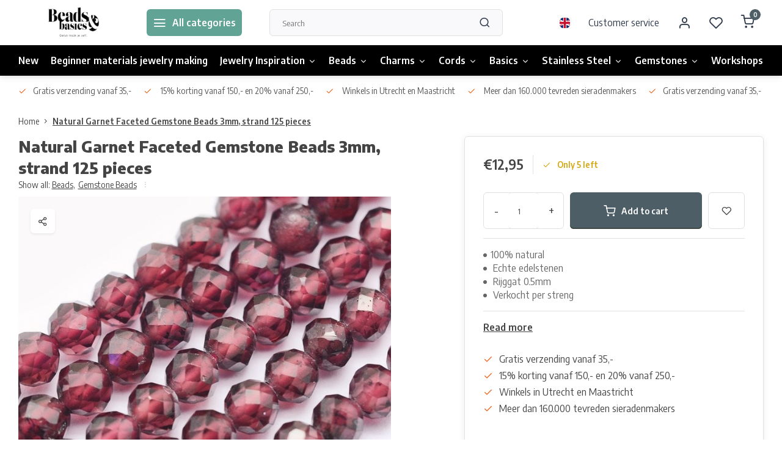

--- FILE ---
content_type: text/html;charset=utf-8
request_url: https://www.beadsandbasics.com/en/natural-garnet-faceted-gemstone-beads-3mm.html
body_size: 15863
content:
<!DOCTYPE html><html lang="en"><head><meta charset="utf-8"/><!-- [START] 'blocks/head.rain' --><!--

  (c) 2008-2026 Lightspeed Netherlands B.V.
  http://www.lightspeedhq.com
  Generated: 17-01-2026 @ 08:10:58

--><link rel="canonical" href="https://www.beadsandbasics.com/en/natural-garnet-faceted-gemstone-beads-3mm.html"/><link rel="alternate" href="https://www.beadsandbasics.com/en/index.rss" type="application/rss+xml" title="New products"/><meta name="robots" content="noodp,noydir"/><meta name="google-site-verification" content="Q7DcGv4HxecTvyrE5lglSUQ3NjuOQes4tfWS1Mdn6KQ"/><meta property="og:url" content="https://www.beadsandbasics.com/en/natural-garnet-faceted-gemstone-beads-3mm.html?source=facebook"/><meta property="og:site_name" content="Beads &amp; Basics"/><meta property="og:title" content="Natural Garnet Faceted Gemstone Beads 3mm"/><meta property="og:description" content="Natural Garnet Faceted Gemstone Beads 3mm. 100% natural gemstone beads and charms for jewelry making - Top quality garnet in various shapes and sizes"/><meta property="og:image" content="https://cdn.webshopapp.com/shops/14911/files/407956306/natural-garnet-faceted-gemstone-beads-3mm-strand-1.jpg"/><!--[if lt IE 9]><script src="https://cdn.webshopapp.com/assets/html5shiv.js?2025-02-20"></script><![endif]--><!-- [END] 'blocks/head.rain' --><meta http-equiv="X-UA-Compatible" content="IE=edge" /><title>Natural Garnet Faceted Gemstone Beads 3mm - Beads &amp; Basics</title><meta name="description" content="Natural Garnet Faceted Gemstone Beads 3mm. 100% natural gemstone beads and charms for jewelry making - Top quality garnet in various shapes and sizes"><meta name="keywords" content="Natural, Garnet, Faceted, Gemstone, Beads, 3mm,, strand, 125, pieces"><meta name="MobileOptimized" content="320"><meta name="HandheldFriendly" content="true"><meta name="viewport" content="width=device-width, initial-scale=1, initial-scale=1, minimum-scale=1, maximum-scale=1, user-scalable=no"><meta name="author" content="https://www.webdinge.nl/"><link rel="preload" href="https://fonts.googleapis.com/css2?family=Encode+Sans:wght@800&amp;family=Encode+Sans+Semi+Condensed:wght@400;600;700;800;900&display=swap" as="style"><link rel="preconnect" href="//cdn.webshopapp.com/" crossorigin><link rel="preconnect" href="https://fonts.googleapis.com"><link rel="preconnect" href="https://fonts.gstatic.com" crossorigin><link rel="dns-prefetch" href="//cdn.webshopapp.com/"><link rel="dns-prefetch" href="https://fonts.googleapis.com"><link rel="dns-prefetch" href="https://fonts.gstatic.com" crossorigin><link rel="preload" as="style" href="https://cdn.webshopapp.com/shops/14911/themes/179295/assets/department-v3-functions.css?20260113091856"><link rel="preload" as="style" href="https://cdn.webshopapp.com/shops/14911/themes/179295/assets/theme-department-v3.css?20260113091856"><link rel="preload" as="script" href="https://cdn.webshopapp.com/shops/14911/themes/179295/assets/department-v3-functions.js?20260113091856"><link rel="preload" as="script" href="https://cdn.webshopapp.com/shops/14911/themes/179295/assets/theme-department-v3.js?20260113091856"><link rel="preload" href="https://cdn.webshopapp.com/shops/14911/themes/179295/v/2748707/assets/slide1-mobile-image.png?20260113091855" as="image" media="(max-width: 752.99px)"><link rel="preload" href="https://cdn.webshopapp.com/shops/14911/themes/179295/v/2748707/assets/slide1-tablet-image.png?20260113091855" as="image" media="(min-width: 753px) and (max-width: 991.99px)"><link rel="preload" href="https://cdn.webshopapp.com/shops/14911/themes/179295/v/2748707/assets/slide1-image.png?20260113091855" as="image" media="(min-width: 992px)"><link rel="shortcut icon" href="https://cdn.webshopapp.com/shops/14911/themes/179295/v/1367976/assets/favicon.ico?20220620170327" type="image/x-icon" /><link href='https://fonts.googleapis.com/css2?family=Encode+Sans:wght@800&amp;family=Encode+Sans+Semi+Condensed:wght@400;600;700;800;900&display=swap' rel='stylesheet'><link rel="stylesheet" href="https://cdn.webshopapp.com/shops/14911/themes/179295/assets/department-v3-functions.css?20260113091856" /><link rel="stylesheet" href="https://cdn.webshopapp.com/shops/14911/themes/179295/assets/theme-department-v3.css?20260113091856" /><script src="https://cdn.webshopapp.com/shops/14911/themes/179295/assets/jquery-3-5-1-min.js?20260113091856"></script><script>window.WEBP_ENABLED = 0</script><script>
 window.lazySizesConfig = window.lazySizesConfig || {};
 window.lazySizesConfig.lazyClass = 'lazy';
 window.lazySizesConfig.customMedia = {
    '--small': '(max-width: 752.99px)', //mob
    '--medium': '(min-width: 753px) and (max-width: 991.99px)', // tab
    '--large': '(min-width: 992px)'
 };
 document.addEventListener('lazybeforeunveil', function(e){
    var bg = e.target.getAttribute('data-bg');
    if(bg){
        e.target.style.backgroundImage = 'url(' + bg + ')';
    }
 });
</script><script type="application/ld+json">
[
  {
    "@context": "https://schema.org/",
    "@type": "Organization",
    "url": "https://www.beadsandbasics.com/en/",
    "name": "Beads &amp; Basics",
    "legalName": "Beads &amp; Basics",
    "description": "Natural Garnet Faceted Gemstone Beads 3mm. 100% natural gemstone beads and charms for jewelry making - Top quality garnet in various shapes and sizes",
    "logo": "https://cdn.webshopapp.com/shops/14911/themes/179295/v/1367972/assets/logo.png?20220620164017",
    "image": "https://cdn.webshopapp.com/shops/14911/themes/179295/v/2748707/assets/slide1-image.png?20260113091855",
    "contactPoint": {
      "@type": "ContactPoint",
      "contactType": "Customer service",
      "telephone": ""
    },
    "address": {
      "@type": "PostalAddress",
      "streetAddress": "Winkel: Vinkenburgstraat 3",
      "addressLocality": "Utrecht, The Netherlands",
      "postalCode": "3512AA",
      "addressCountry": "Ma - vr 12-18 / za 10-18 / zo 12-17"
    }
      }
  ,
  {
  "@context": "https://schema.org",
  "@type": "BreadcrumbList",
    "itemListElement": [{
      "@type": "ListItem",
      "position": 1,
      "name": "Home",
      "item": "https://www.beadsandbasics.com/en/"
    },        {
      "@type": "ListItem",
      "position": 2,
      "name": "Natural Garnet Faceted Gemstone Beads 3mm, strand 125 pieces",
      "item": "https://www.beadsandbasics.com/en/natural-garnet-faceted-gemstone-beads-3mm.html"
    }         ]
  }
            ,
    {
      "@context": "https://schema.org/",
      "@type": "Product", 
      "name": "Natural Garnet Faceted Gemstone Beads 3mm, strand 125 pieces",
      "url": "https://www.beadsandbasics.com/en/natural-garnet-faceted-gemstone-beads-3mm.html",
      "productID": "136602401",
                  "image": [
            "https://cdn.webshopapp.com/shops/14911/files/407956306/1500x1500x2/natural-garnet-faceted-gemstone-beads-3mm-strand-1.jpg"            ],
            "mpn": "25.40",      "sku": "G-O166-13C-3mm",      "offers": {
        "@type": "Offer",
        "price": "12.95",
        "url": "https://www.beadsandbasics.com/en/natural-garnet-faceted-gemstone-beads-3mm.html",
        "priceValidUntil": "2027-01-17",
        "priceCurrency": "EUR",
                "availability": "https://schema.org/InStock",
        "inventoryLevel": "5"
              }
          }
      ]
</script></head><body><div class="main-container end-lines"><header id="header"><div class="inner-head"><div class="header flex flex-align-center flex-between container"><div class="logo flex flex-align-center  rect "><a href="https://www.beadsandbasics.com/en/" title="Beads &amp; Basics" ><img src="https://cdn.webshopapp.com/shops/14911/themes/179295/v/1370022/assets/mobile-logo.png?20220628094153" alt="Beads &amp; Basics"width="240" height="60"  class="visible-mobile visible-tablet" /><img src="https://cdn.webshopapp.com/shops/14911/themes/179295/v/1367972/assets/logo.png?20220620164017" alt="Beads &amp; Basics" width="240" height="60" class="visible-desktop"/></a><a class="all-cats btn-hover open_side" data-mposition="left" data-menu="cat_menu"><i class="icon-menu"></i><span class="visible-desktop">All categories</span></a></div><div class="search search-desk flex1 visible-desktop"><form action="https://www.beadsandbasics.com/en/search/" method="get"><div class="clearable-input flex"><input type="text" name="q" class="search-query" autocomplete="off" placeholder="Search" value="" x-webkit-speech/><span class="clear-search" data-clear-input><i class="icon-x"></i>Clear</span><button type="submit" class="btn"><i class="icon-search"></i></button></div></form><div class="autocomplete dropdown-menu" role="menu"><div class="products grid grid-3 container"></div><div class="notfound">No products found</div><div class="more container"><a class="btn btn1" href="#">View all results<span> (0)</span></a></div></div></div><div class="tools-wrap flex flex-align-center"><div class="settings langs visible-desktop"><div class="select-dropdown flex flex-align-center flex-between"><span data-toggle="dropdown" class="flex flex-column btn-hover"><img src="https://cdn.webshopapp.com/shops/14911/themes/179295/assets/flag-en.svg?20260113091856" alt="" width="17" height="17"/></span><div class="dropdown-menu" role="menu"><a href="https://www.beadsandbasics.com/nl/go/product/136602401" lang="nl" title="Nederlands"><img class="flag-icon" src="https://cdn.webshopapp.com/shops/14911/themes/179295/assets/flag-nl.svg?20260113091856" alt="Nederlands" width="17" height="17"/></a><a href="https://www.beadsandbasics.com/en/go/product/136602401" lang="en" title="English"><img class="flag-icon" src="https://cdn.webshopapp.com/shops/14911/themes/179295/assets/flag-en.svg?20260113091856" alt="English" width="17" height="17"/></a></div></div></div><div class="tool service visible-desktop"><a class="flex flex-align-center btn-hover" href="https://www.beadsandbasics.com/en/service/">Customer service</a></div><div class="tool myacc"><a class="flex flex-align-center btn-hover open_side" href="javascript:;" data-menu="acc_login" data-mposition="right"><i class="icon-user"></i></a></div><div class="tool wishlist"><a class="flex flex-align-center btn-hover open_side" href="javascript:;" data-menu="acc_login" data-mposition="right"><i class="icon-heart"></i></a></div><div class="tool mini-cart"><a href="javascript:;" class="flex flex-column flex-align-center btn-hover open_side" data-menu="cart" data-mposition="right"><span class="i-wrap"><span class="ccnt">0</span><i class="icon-shopping-cart"></i></span></a></div></div></div><nav id="menu" class="nav list-inline menu_style1 visible-desktop"><div class="container"><ul class="menu list-inline is_no-side"><li class="item simple"><a href="https://www.beadsandbasics.com/en/new/" title="New">New</a></li><li class="item simple"><a href="https://www.beadsandbasics.com/en/beginner-materials-jewelry-making/" title="Beginner materials jewelry making">Beginner materials jewelry making</a></li><li class="item sub simple"><a href="https://www.beadsandbasics.com/en/jewelry-inspiration/" title="Jewelry Inspiration">Jewelry Inspiration<i class="hidden-tab-ls icon-chevron-down"></i></a><div class="dropdown-menu"><ul class="col col_1"><li><a class="flex flex-between flex-align-center" href="https://www.beadsandbasics.com/en/jewelry-inspiration/bracelets/" title="Bracelets">Bracelets</a></li><li><a class="flex flex-between flex-align-center" href="https://www.beadsandbasics.com/en/jewelry-inspiration/earrings/" title="Earrings">Earrings</a></li><li><a class="flex flex-between flex-align-center" href="https://www.beadsandbasics.com/en/jewelry-inspiration/necklaces/" title="Necklaces">Necklaces</a></li><li><a class="flex flex-between flex-align-center" href="https://www.beadsandbasics.com/en/jewelry-inspiration/rings/" title="Rings">Rings</a></li><li><a class="flex flex-between flex-align-center" href="https://www.beadsandbasics.com/en/jewelry-inspiration/keychains/" title="Keychains">Keychains</a></li><li><a class="flex flex-between flex-align-center" href="https://www.beadsandbasics.com/en/jewelry-inspiration/miyuki/" title="Miyuki">Miyuki</a></li><li><a class="flex flex-between flex-align-center" href="https://www.beadsandbasics.com/en/jewelry-inspiration/with-leather/" title="with Leather">with Leather</a></li><li><a class="flex flex-between flex-align-center" href="https://www.beadsandbasics.com/en/jewelry-inspiration/men-jewelry/" title="Men Jewelry">Men Jewelry</a></li><li><a class="flex flex-between flex-align-center" href="https://www.beadsandbasics.com/en/jewelry-inspiration/jewelry-with-gemstones/" title="Jewelry with gemstones">Jewelry with gemstones</a></li></ul></div></li><li class="item sub use_mega"><a href="https://www.beadsandbasics.com/en/beads/" title="Beads">Beads<i class="hidden-tab-ls icon-chevron-down"></i></a><div class="dropdown-menu"><ul class="col col_2"><li><a class="flex flex-between flex-align-center" href="https://www.beadsandbasics.com/en/beads/acrylic-beads/" title="Acrylic Beads">Acrylic Beads</a></li><li><a class="flex flex-between flex-align-center" href="https://www.beadsandbasics.com/en/beads/drop-beads/" title="Drop Beads">Drop Beads</a></li><li><a class="flex flex-between flex-align-center" href="https://www.beadsandbasics.com/en/beads/gemstone-beads/" title="Gemstone Beads">Gemstone Beads</a></li><li><a class="flex flex-between flex-align-center" href="https://www.beadsandbasics.com/en/beads/glass-beads/" title="Glass Beads">Glass Beads</a></li><li><a class="flex flex-between flex-align-center" href="https://www.beadsandbasics.com/en/beads/glass-pearls/" title="Glass Pearls">Glass Pearls</a></li><li><a class="flex flex-between flex-align-center" href="https://www.beadsandbasics.com/en/beads/wooden-beads/" title="Wooden Beads">Wooden Beads</a></li><li><a class="flex flex-between flex-align-center" href="https://www.beadsandbasics.com/en/beads/alphabet-beads/" title="Alphabet Beads">Alphabet Beads</a></li><li><a class="flex flex-between flex-align-center" href="https://www.beadsandbasics.com/en/beads/katsuki-fimo-beads/" title="Katsuki Fimo Beads">Katsuki Fimo Beads</a></li><li><a class="flex flex-between flex-align-center" href="https://www.beadsandbasics.com/en/beads/faceted-beads/" title="Faceted Beads">Faceted Beads<i class="hidden-tab-ls icon-chevron-right"></i></a><ul class="dropdown-menu ss col col_0"><li class="sub-item-title">Faceted Beads</li><li><a class="flex flex-between flex-align-center" href="https://www.beadsandbasics.com/en/beads/faceted-beads/3x2mm/" title="3x2mm">3x2mm</a></li><li><a class="flex flex-between flex-align-center" href="https://www.beadsandbasics.com/en/beads/faceted-beads/4x3mm/" title="4x3mm">4x3mm</a></li><li><a class="flex flex-between flex-align-center" href="https://www.beadsandbasics.com/en/beads/faceted-beads/6x4mm/" title="6x4mm">6x4mm</a></li><li><a class="flex flex-between flex-align-center" href="https://www.beadsandbasics.com/en/beads/faceted-beads/8x6mm/" title="8x6mm">8x6mm</a></li></ul></li><li><a class="flex flex-between flex-align-center" href="https://www.beadsandbasics.com/en/beads/metal-beads/" title="Metal Beads">Metal Beads</a></li><li><a class="flex flex-between flex-align-center" href="https://www.beadsandbasics.com/en/beads/miyuki-beads/" title="Miyuki Beads">Miyuki Beads<i class="hidden-tab-ls icon-chevron-right"></i></a><ul class="dropdown-menu ss col col_0"><li class="sub-item-title">Miyuki Beads</li><li><a class="flex flex-between flex-align-center" href="https://www.beadsandbasics.com/en/beads/miyuki-beads/miyuki-rocailles-11-0/" title="Miyuki Rocailles 11/0">Miyuki Rocailles 11/0</a></li><li><a class="flex flex-between flex-align-center" href="https://www.beadsandbasics.com/en/beads/miyuki-beads/miyuki-rocailles-6-0/" title="Miyuki Rocailles 6/0">Miyuki Rocailles 6/0</a></li><li><a class="flex flex-between flex-align-center" href="https://www.beadsandbasics.com/en/beads/miyuki-beads/miyuki-delicas-11-0/" title="Miyuki Delica&#039;s 11/0 ">Miyuki Delica&#039;s 11/0 </a></li><li><a class="flex flex-between flex-align-center" href="https://www.beadsandbasics.com/en/beads/miyuki-beads/tila/" title="Tila">Tila</a></li></ul></li><li><a class="flex flex-between flex-align-center" href="https://www.beadsandbasics.com/en/beads/seed-beads/" title="Seed Beads">Seed Beads<i class="hidden-tab-ls icon-chevron-right"></i></a><ul class="dropdown-menu ss col col_0"><li class="sub-item-title">Seed Beads</li><li><a class="flex flex-between flex-align-center" href="https://www.beadsandbasics.com/en/beads/seed-beads/seed-beads-2mm/" title="Seed Beads 2mm">Seed Beads 2mm</a></li><li><a class="flex flex-between flex-align-center" href="https://www.beadsandbasics.com/en/beads/seed-beads/seed-beads-4mm/" title="Seed Beads 4mm">Seed Beads 4mm</a></li><li><a class="flex flex-between flex-align-center" href="https://www.beadsandbasics.com/en/beads/seed-beads/miyuki-seed-beads-11-0/" title="Miyuki Seed Beads 11/0">Miyuki Seed Beads 11/0</a></li><li><a class="flex flex-between flex-align-center" href="https://www.beadsandbasics.com/en/beads/seed-beads/miyuki-rocailles-6-0/" title="Miyuki Rocailles 6/0">Miyuki Rocailles 6/0</a></li></ul></li><li><a class="flex flex-between flex-align-center" href="https://www.beadsandbasics.com/en/beads/polymer-clay-beads/" title="Polymer Clay Beads">Polymer Clay Beads</a></li><li><a class="flex flex-between flex-align-center" href="https://www.beadsandbasics.com/en/beads/shell-beads/" title="Shell Beads">Shell Beads</a></li><li><a class="flex flex-between flex-align-center" href="https://www.beadsandbasics.com/en/beads/beadloom/" title="Beadloom">Beadloom</a></li><li><a class="flex flex-between flex-align-center" href="https://www.beadsandbasics.com/en/beads/lucky-angels/" title="Lucky Angels">Lucky Angels</a></li><li><a class="flex flex-between flex-align-center" href="https://www.beadsandbasics.com/en/beads/lampwork-beads/" title="Lampwork beads">Lampwork beads</a></li><li><a class="flex flex-between flex-align-center" href="https://www.beadsandbasics.com/en/beads/czech-glassbeads/" title="Czech Glassbeads">Czech Glassbeads</a></li><li><a class="flex flex-between flex-align-center" href="https://www.beadsandbasics.com/en/beads/freshwater-pearl-beads/" title="Freshwater Pearl beads">Freshwater Pearl beads</a></li><li><a class="flex flex-between flex-align-center" href="https://www.beadsandbasics.com/en/beads/porcelain-ceramic-beads/" title="Porcelain Ceramic Beads">Porcelain Ceramic Beads</a></li></ul></div></li><li class="item sub simple"><a href="https://www.beadsandbasics.com/en/charms/" title="Charms">Charms<i class="hidden-tab-ls icon-chevron-down"></i></a><div class="dropdown-menu"><ul class="col col_2"><li><a class="flex flex-between flex-align-center" href="https://www.beadsandbasics.com/en/charms/silver/" title="Silver">Silver</a></li><li><a class="flex flex-between flex-align-center" href="https://www.beadsandbasics.com/en/charms/gold/" title="Gold">Gold</a></li><li><a class="flex flex-between flex-align-center" href="https://www.beadsandbasics.com/en/charms/connectors/" title="Connectors">Connectors</a></li><li><a class="flex flex-between flex-align-center" href="https://www.beadsandbasics.com/en/charms/cabochons/" title="Cabochons">Cabochons</a></li><li><a class="flex flex-between flex-align-center" href="https://www.beadsandbasics.com/en/charms/initial-charms/" title="Initial Charms">Initial Charms</a></li><li><a class="flex flex-between flex-align-center" href="https://www.beadsandbasics.com/en/charms/pointstones/" title="Pointstones">Pointstones</a></li><li><a class="flex flex-between flex-align-center" href="https://www.beadsandbasics.com/en/charms/tassels/" title="Tassels">Tassels</a></li><li><a class="flex flex-between flex-align-center" href="https://www.beadsandbasics.com/en/charms/stainless-steel/" title="Stainless Steel">Stainless Steel</a></li><li><a class="flex flex-between flex-align-center" href="https://www.beadsandbasics.com/en/charms/gemstones/" title="Gemstones">Gemstones</a></li><li><a class="flex flex-between flex-align-center" href="https://www.beadsandbasics.com/en/charms/glass-charms/" title="Glass charms">Glass charms</a></li><li><a class="flex flex-between flex-align-center" href="https://www.beadsandbasics.com/en/charms/enamel-charms/" title="Enamel charms">Enamel charms</a></li><li><a class="flex flex-between flex-align-center" href="https://www.beadsandbasics.com/en/charms/polymeer-bedels/" title="Polymeer Bedels">Polymeer Bedels</a></li><li><a class="flex flex-between flex-align-center" href="https://www.beadsandbasics.com/en/charms/animals/" title="Animals">Animals</a></li><li><a class="flex flex-between flex-align-center" href="https://www.beadsandbasics.com/en/rhinestone-zirconia-chamrs/" title="Rhinestone / Zirconia Chamrs">Rhinestone / Zirconia Chamrs</a></li><li><a class="flex flex-between flex-align-center" href="https://www.beadsandbasics.com/en/charms/real-925-sterling-silver-charms/" title="Real 925 sterling silver charms">Real 925 sterling silver charms</a></li></ul></div></li><li class="item sub simple"><a href="https://www.beadsandbasics.com/en/cords/" title="Cords">Cords<i class="hidden-tab-ls icon-chevron-down"></i></a><div class="dropdown-menu"><ul class="col col_2"><li><a class="flex flex-between flex-align-center" href="https://www.beadsandbasics.com/en/cords/basic/" title="Basic">Basic</a></li><li><a class="flex flex-between flex-align-center" href="https://www.beadsandbasics.com/en/cords/macrame-cord/" title="Macrame Cord">Macrame Cord</a></li><li><a class="flex flex-between flex-align-center" href="https://www.beadsandbasics.com/en/cords/waxed-cord/" title="Waxed Cord">Waxed Cord</a></li><li><a class="flex flex-between flex-align-center" href="https://www.beadsandbasics.com/en/cords/elastic-cord/" title="Elastic Cord">Elastic Cord</a></li><li><a class="flex flex-between flex-align-center" href="https://www.beadsandbasics.com/en/cords/suede/" title="Suede">Suede</a></li><li><a class="flex flex-between flex-align-center" href="https://www.beadsandbasics.com/en/cords/leather/" title="Leather">Leather</a></li><li><a class="flex flex-between flex-align-center" href="https://www.beadsandbasics.com/en/cords/satin-cord/" title="Satin Cord">Satin Cord</a></li><li><a class="flex flex-between flex-align-center" href="https://www.beadsandbasics.com/en/cords/text-ribbon/" title="Text Ribbon">Text Ribbon</a></li><li><a class="flex flex-between flex-align-center" href="https://www.beadsandbasics.com/en/cords/c-lon-thread/" title="C-lon Thread">C-lon Thread</a></li><li><a class="flex flex-between flex-align-center" href="https://www.beadsandbasics.com/en/cords/s-lon-cord/" title="S-lon Cord">S-lon Cord</a></li><li><a class="flex flex-between flex-align-center" href="https://www.beadsandbasics.com/en/cords/other-cords/" title="Other Cords">Other Cords</a></li><li><a class="flex flex-between flex-align-center" href="https://www.beadsandbasics.com/en/cords/polyster-cord/" title="Polyster Cord">Polyster Cord</a></li><li><a class="flex flex-between flex-align-center" href="https://www.beadsandbasics.com/en/cords/trendy-cord/" title="Trendy Cord">Trendy Cord</a></li><li><a class="flex flex-between flex-align-center" href="https://www.beadsandbasics.com/en/cords/copper-wire-metal-wire/" title="Copper wire / Metal wire">Copper wire / Metal wire</a></li></ul></div></li><li class="item sub simple"><a href="https://www.beadsandbasics.com/en/basics/" title="Basics">Basics<i class="hidden-tab-ls icon-chevron-down"></i></a><div class="dropdown-menu"><ul class="col col_2"><li><a class="flex flex-between flex-align-center" href="https://www.beadsandbasics.com/en/basics/beading-thread/" title="Beading Thread">Beading Thread</a></li><li><a class="flex flex-between flex-align-center" href="https://www.beadsandbasics.com/en/basics/clasps/" title="Clasps">Clasps</a></li><li><a class="flex flex-between flex-align-center" href="https://www.beadsandbasics.com/en/basics/end-caps/" title="End Caps">End Caps</a></li><li><a class="flex flex-between flex-align-center" href="https://www.beadsandbasics.com/en/basics/ribbon-ends/" title="Ribbon Ends">Ribbon Ends</a></li><li><a class="flex flex-between flex-align-center" href="https://www.beadsandbasics.com/en/basics/endings-for-loombracelets/" title="Endings for loombracelets">Endings for loombracelets</a></li><li><a class="flex flex-between flex-align-center" href="https://www.beadsandbasics.com/en/basics/jumprings/" title="Jumprings">Jumprings</a></li><li><a class="flex flex-between flex-align-center" href="https://www.beadsandbasics.com/en/basics/chain/" title="Chain">Chain</a></li><li><a class="flex flex-between flex-align-center" href="https://www.beadsandbasics.com/en/basics/tools/" title="Tools">Tools</a></li><li><a class="flex flex-between flex-align-center" href="https://www.beadsandbasics.com/en/basics/earring-findings/" title="Earring Findings">Earring Findings</a></li><li><a class="flex flex-between flex-align-center" href="https://www.beadsandbasics.com/en/basics/other-findings/" title="Other Findings">Other Findings</a></li><li><a class="flex flex-between flex-align-center" href="https://www.beadsandbasics.com/en/basics/jewelry-displays/" title="Jewelry Displays">Jewelry Displays</a></li><li><a class="flex flex-between flex-align-center" href="https://www.beadsandbasics.com/en/basics/storage-container/" title="Storage Container">Storage Container</a></li><li><a class="flex flex-between flex-align-center" href="https://www.beadsandbasics.com/en/basics/keychains/" title="Keychains">Keychains</a></li><li><a class="flex flex-between flex-align-center" href="https://www.beadsandbasics.com/en/basics/chain-with-beads/" title="Chain with Beads">Chain with Beads</a></li></ul></div></li><li class="item sub simple"><a href="https://www.beadsandbasics.com/en/stainless-steel/" title="Stainless Steel">Stainless Steel<i class="hidden-tab-ls icon-chevron-down"></i></a><div class="dropdown-menu"><ul class="col col_1"><li><a class="flex flex-between flex-align-center" href="https://www.beadsandbasics.com/en/stainless-steel/bracelets/" title="Bracelets">Bracelets</a></li><li><a class="flex flex-between flex-align-center" href="https://www.beadsandbasics.com/en/stainless-steel/necklaces/" title="Necklaces">Necklaces</a></li><li><a class="flex flex-between flex-align-center" href="https://www.beadsandbasics.com/en/stainless-steel/earrings/" title="Earrings">Earrings</a></li><li><a class="flex flex-between flex-align-center" href="https://www.beadsandbasics.com/en/stainless-steel/stainless-steel-basics-golden/" title="Stainless Steel Basics Golden">Stainless Steel Basics Golden</a></li><li><a class="flex flex-between flex-align-center" href="https://www.beadsandbasics.com/en/stainless-steel/stainless-steel-basics-silver/" title="Stainless Steel Basics Silver">Stainless Steel Basics Silver</a></li><li><a class="flex flex-between flex-align-center" href="https://www.beadsandbasics.com/en/stainless-steel/clasps/" title="Clasps">Clasps</a></li><li><a class="flex flex-between flex-align-center" href="https://www.beadsandbasics.com/en/stainless-steel/chain/" title="Chain">Chain</a></li><li><a class="flex flex-between flex-align-center" href="https://www.beadsandbasics.com/en/stainless-steel/stainless-steel-beads/" title="Stainless steel beads">Stainless steel beads</a></li><li><a class="flex flex-between flex-align-center" href="https://www.beadsandbasics.com/en/stainless-steel/charms-connectors-gold/" title="Charms &amp; connectors gold">Charms &amp; connectors gold</a></li><li><a class="flex flex-between flex-align-center" href="https://www.beadsandbasics.com/en/stainless-steel/charms-connectors-silver/" title="Charms &amp; connectors silver">Charms &amp; connectors silver</a></li></ul></div></li><li class="item sub simple"><a href="https://www.beadsandbasics.com/en/gemstones/" title="Gemstones">Gemstones<i class="hidden-tab-ls icon-chevron-down"></i></a><div class="dropdown-menu"><ul class="col col_3"><li><a class="flex flex-between flex-align-center" href="https://www.beadsandbasics.com/en/gemstones/all-gemstone-beads/" title="All Gemstone Beads">All Gemstone Beads</a></li><li><a class="flex flex-between flex-align-center" href="https://www.beadsandbasics.com/en/gemstones/all-gemstone-charms/" title="All Gemstone Charms">All Gemstone Charms</a></li><li><a class="flex flex-between flex-align-center" href="https://www.beadsandbasics.com/en/gemstones/agate/" title="Agate">Agate</a></li><li><a class="flex flex-between flex-align-center" href="https://www.beadsandbasics.com/en/gemstones/amazonite/" title="Amazonite">Amazonite</a></li><li><a class="flex flex-between flex-align-center" href="https://www.beadsandbasics.com/en/gemstones/amethyst/" title="Amethyst">Amethyst</a></li><li><a class="flex flex-between flex-align-center" href="https://www.beadsandbasics.com/en/gemstones/apatite/" title="Apatite">Apatite</a></li><li><a class="flex flex-between flex-align-center" href="https://www.beadsandbasics.com/en/gemstones/aquamarine/" title="Aquamarine">Aquamarine</a></li><li><a class="flex flex-between flex-align-center" href="https://www.beadsandbasics.com/en/gemstones/aventurine/" title="Aventurine">Aventurine</a></li><li><a class="flex flex-between flex-align-center" href="https://www.beadsandbasics.com/en/gemstones/carnelian/" title="Carnelian">Carnelian</a></li><li><a class="flex flex-between flex-align-center" href="https://www.beadsandbasics.com/en/gemstones/citrine/" title="Citrine">Citrine</a></li><li><a class="flex flex-between flex-align-center" href="https://www.beadsandbasics.com/en/gemstones/fluorite/" title="Fluorite">Fluorite</a></li><li><a class="flex flex-between flex-align-center" href="https://www.beadsandbasics.com/en/gemstones/garnet/" title="Garnet">Garnet</a></li><li><a class="flex flex-between flex-align-center" href="https://www.beadsandbasics.com/en/gemstones/howlite/" title="Howlite">Howlite</a></li><li><a class="flex flex-between flex-align-center" href="https://www.beadsandbasics.com/en/gemstones/jade/" title="Jade">Jade</a></li><li><a class="flex flex-between flex-align-center" href="https://www.beadsandbasics.com/en/gemstones/jasper/" title="Jasper">Jasper</a></li><li><a class="flex flex-between flex-align-center" href="https://www.beadsandbasics.com/en/gemstones/quartz/" title="Quartz">Quartz</a></li><li><a class="flex flex-between flex-align-center" href="https://www.beadsandbasics.com/en/gemstones/labradorite/" title="Labradorite">Labradorite</a></li><li><a class="flex flex-between flex-align-center" href="https://www.beadsandbasics.com/en/gemstones/lapis-lazuli/" title="Lapis Lazuli">Lapis Lazuli</a></li><li><a class="flex flex-between flex-align-center" href="https://www.beadsandbasics.com/en/gemstones/larimar/" title="Larimar">Larimar</a></li><li><a class="flex flex-between flex-align-center" href="https://www.beadsandbasics.com/en/gemstones/lavabeads/" title="Lavabeads">Lavabeads</a></li><li><a class="flex flex-between flex-align-center" href="https://www.beadsandbasics.com/en/gemstones/moonstone/" title="Moonstone">Moonstone</a></li><li><a class="flex flex-between flex-align-center" href="https://www.beadsandbasics.com/en/gemstones/malachite/" title="Malachite">Malachite</a></li><li><a class="flex flex-between flex-align-center" href="https://www.beadsandbasics.com/en/gemstones/mookaite/" title="Mookaite">Mookaite</a></li><li><a class="flex flex-between flex-align-center" href="https://www.beadsandbasics.com/en/gemstones/morganite/" title="Morganite">Morganite</a></li><li><a class="flex flex-between flex-align-center" href="https://www.beadsandbasics.com/en/gemstones/obsidian/" title="Obsidian">Obsidian</a></li><li><a class="flex flex-between flex-align-center" href="https://www.beadsandbasics.com/en/gemstones/onyx/" title="Onyx">Onyx</a></li><li><a class="flex flex-between flex-align-center" href="https://www.beadsandbasics.com/en/gemstones/opal/" title="Opal">Opal</a></li><li><a class="flex flex-between flex-align-center" href="https://www.beadsandbasics.com/en/gemstones/rhodochrosite/" title="Rhodochrosite">Rhodochrosite</a></li><li><a class="flex flex-between flex-align-center" href="https://www.beadsandbasics.com/en/gemstones/rhodonite/" title="Rhodonite">Rhodonite</a></li><li><a class="flex flex-between flex-align-center" href="https://www.beadsandbasics.com/en/gemstones/rosequartz/" title="Rosequartz">Rosequartz</a></li><li><a class="flex flex-between flex-align-center" href="https://www.beadsandbasics.com/en/gemstones/sodalite/" title="Sodalite">Sodalite</a></li><li><a class="flex flex-between flex-align-center" href="https://www.beadsandbasics.com/en/gemstones/tigereye/" title="Tigereye">Tigereye</a></li><li><a class="flex flex-between flex-align-center" href="https://www.beadsandbasics.com/en/gemstones/tourmaline/" title="Tourmaline">Tourmaline</a></li><li><a class="flex flex-between flex-align-center" href="https://www.beadsandbasics.com/en/gemstones/turquoise/" title="Turquoise">Turquoise</a></li><li><a class="flex flex-between flex-align-center" href="https://www.beadsandbasics.com/en/gemstones/unakite/" title="Unakite">Unakite</a></li><li><a class="flex flex-between flex-align-center" href="https://www.beadsandbasics.com/en/gemstones/sunstone/" title="Sunstone">Sunstone</a></li><li><a class="flex flex-between flex-align-center" href="https://www.beadsandbasics.com/en/gemstones/other/" title="Other">Other</a></li><li><a class="flex flex-between flex-align-center" href="https://www.beadsandbasics.com/en/gemstones/raw-gemstones/" title="Raw Gemstones">Raw Gemstones</a></li><li><a class="flex flex-between flex-align-center" href="https://www.beadsandbasics.com/en/gemstones/gemstone-cards/" title="Gemstone Cards">Gemstone Cards</a></li><li><a class="flex flex-between flex-align-center" href="https://www.beadsandbasics.com/en/gemstones/tumblestones/" title="Tumblestones">Tumblestones</a></li></ul></div></li><li class="item simple"><a href="https://www.beadsandbasics.com/en/workshops/" title="Workshops">Workshops</a></li></ul></div></nav></div><div class="search visible-mobile visible-tablet search-mob"><form action="https://www.beadsandbasics.com/en/search/" method="get"><div class="clearable-input flex"><input type="text" name="q" class="search-query" autocomplete="off" placeholder="Search" value="" x-webkit-speech/><span class="clear-search" data-clear-input><i class="icon-x"></i>Clear</span><span class="btn"><i class="icon-search"></i></span></div></form><a class="flex flex-align-center btn-hover" href="https://www.beadsandbasics.com/en/service/"><i class="icon-help-circle"></i></a><a href="javascript:;" title="Compare products" class="open_side compare-trigger  hidden-desktop" data-menu="compare" data-mposition="right"><i class="icon-sliders icon_w_text"></i><span class="comp-cnt">0</span></a></div></header><div id="top"><div class="top container flex flex-align-center flex-between"><div class="usp-car swiper normal" id="carousel493034295" data-sw-auto="true" data-sw-loop="true" ><div class="swiper-wrapper"><div class="usp swiper-slide"><a href="https://www.beadsandbasics.com/nl/service/1e-bestelling/" title="Gratis verzending vanaf 35,-"><i class=" icon-check icon_w_text"></i><span class="usp-text">
               Gratis verzending vanaf 35,-
               <span class="usp-subtext"></span></span></a></div><div class="usp swiper-slide"><i class=" icon-check icon_w_text"></i><span class="usp-text">
               15% korting vanaf 150,- en 20% vanaf 250,-
               <span class="usp-subtext"></span></span></div><div class="usp swiper-slide"><i class=" icon-check icon_w_text"></i><span class="usp-text">
               Winkels in Utrecht en Maastricht
               <span class="usp-subtext"></span></span></div><div class="usp swiper-slide"><i class=" icon-check icon_w_text"></i><span class="usp-text">
               Meer dan 160.000 tevreden sieradenmakers
               <span class="usp-subtext"></span></span></div></div></div><div class="visible-desktop visible-tablet score-wrap-shadow"><div class="swipe__overlay swipe-module__overlay--end"></div></div></div></div><link href="https://cdn.webshopapp.com/shops/14911/themes/179295/assets/product.css?20260113091856" rel="stylesheet" type='text/css' /><script src="https://cdn.webshopapp.com/shops/14911/themes/179295/assets/product.js?20260113091856"></script><div class="product-content container"><div class="art_bread_wrap flex flex-between"><div class="breadcrumb-container flex flex-align-center flex-wrap"><a class="go-back hidden-desktop" href="javascript: history.go(-1)"><i class="icon-chevron-left icon_w_text"></i>Back</a><a class="visible-desktop " href="https://www.beadsandbasics.com/en/" title="Home">Home<i class="icon-chevron-right"></i></a><a href="https://www.beadsandbasics.com/en/natural-garnet-faceted-gemstone-beads-3mm.html" class="visible-desktop active">Natural Garnet Faceted Gemstone Beads 3mm, strand 125 pieces</a></div></div><div class="flex flex-between flex-column"><div class="images item borderless p-carousel "><div class="header flex flex-column"><div class="title-wrap flex"><h1 class="title">Natural Garnet Faceted Gemstone Beads 3mm, strand 125 pieces</h1></div><div class="single-meta flex flex-align-center flex-wrap"><span class="brand-name visible-desktop flex flex-align-center">Show all:
                  <a href="https://www.beadsandbasics.com/en/beads/" class="brand-name">Beads<em>,</em></a><a href="https://www.beadsandbasics.com/en/beads/gemstone-beads/" class="brand-name">Gemstone Beads</a><i class="icon_w_text text_w_icon icon-more-vertical"></i></span></div></div><div class="carousel-wrap flex flex-column"><div id="carouselMain" class="swiper-overflow"><div class="main-images swiper" data-sw-thumbs="true"><div class="label flex"></div><div class="media-labels label flex visible-desktop"><div class="media-btn share"><i class="icon-share-2"></i><div class="socials flex flex-align-center"><a onclick="return !window.open(this.href,'Natural Garnet Faceted Gemstone Beads 3mm, strand 125 pieces', 'width=500,height=500')" href="https://twitter.com/intent/tweet?status=Natural Garnet Faceted Gemstone Beads 3mm, strand 125 pieces+https://www.beadsandbasics.com/en/natural-garnet-faceted-gemstone-beads-3mm.html" class="btn-round" target="_blank"><i class="icon-twitter"></i></a><a onclick="return !window.open(this.href,'Natural Garnet Faceted Gemstone Beads 3mm, strand 125 pieces', 'width=500,height=500')" href="https://www.facebook.com/sharer/sharer.php?u=https://www.beadsandbasics.com/en/natural-garnet-faceted-gemstone-beads-3mm.html&title=Natural Garnet Faceted Gemstone Beads 3mm, strand 125 pieces" class="btn-round" target="_blank"><i class="icon-fb"></i></a><a onclick="return !window.open(this.href,'Natural Garnet Faceted Gemstone Beads 3mm, strand 125 pieces', 'width=500,height=500')" href="https://pinterest.com/pin/create/button/?media=https://cdn.webshopapp.com/shops/14911/files/407956306/image.jpg&url=https://www.beadsandbasics.com/en/natural-garnet-faceted-gemstone-beads-3mm.html&is_video=false&description=Natural Garnet Faceted Gemstone Beads 3mm, strand 125 pieces" class="btn-round" target="_blank"><i class="icon-pinterest1"></i></a><a href="https://api.whatsapp.com/send?text=Natural Garnet Faceted Gemstone Beads 3mm, strand 125 pieces+https://www.beadsandbasics.com/en/natural-garnet-faceted-gemstone-beads-3mm.html"><i class="icon-whatsapp"></i></a></div></div></div><div class="swiper-wrapper"><div class="swiper-slide"><a href=" https://cdn.webshopapp.com/shops/14911/files/407956306/natural-garnet-faceted-gemstone-beads-3mm-strand-1.jpg" data-fancybox="gallery" class=""><picture class="flex"><img src="https://cdn.webshopapp.com/assets/blank.gif?2025-02-20" data-src="https://cdn.webshopapp.com/shops/14911/files/407956306/700x700x1/natural-garnet-faceted-gemstone-beads-3mm-strand-1.jpg" alt="Natural Garnet Faceted Gemstone Beads 3mm, strand 125 pieces" class="lazy img-responsive" width="500" height="500" /></picture></a></div></div></div><div class="swiper-pagination" id="page1110024857"></div><div class="swiper-scrollbar" id="scroll1605555122"></div><a class="swiper-prev btn-hover" id="control1964107903"><i class="icon-chevron-left"></i></a><a class="swiper-next btn-hover" id="control305620078"><i class="icon-chevron-right"></i></a></div><div id="carouselThumb" class="swiper-overflow"><div class="thumb-images swiper visible-desktop"><div class="swiper-wrapper"><span class="swiper-slide square borderless square"><picture><img src="https://cdn.webshopapp.com/assets/blank.gif?2025-02-20" data-src="https://cdn.webshopapp.com/shops/14911/files/407956306/natural-garnet-faceted-gemstone-beads-3mm-strand-1.jpg" alt="Natural Garnet Faceted Gemstone Beads 3mm, strand 125 pieces" class="lazy" width="80" height="80" /></picture></span></div></div><a class="swiper-prev btn-hover" id="control1454847967"><i class="icon-chevron-left"></i></a><a class="swiper-next btn-hover" id="control556695086"><i class="icon-chevron-right"></i></a></div></div></div><div class="meta item"><form action="https://www.beadsandbasics.com/en/cart/add/270011651/" id="product_configure_form" method="post" ><input type="hidden" name="bundle_id" id="product_configure_bundle_id" value=""><div class="pr-st-wrap flex"><div class="pricing"><span class="item-price"><span class="reg_p">€12,95 </span></span></div><div class="stock-level"><span class="color-yellow"><i class="icon-check icon_w_text"></i>Only 5 left</span></div></div><div class="product-add  variant_blocks custom-select checkbox" data-product_id="136602401"></div><div class="adding flex flex-align-center make-sticky"><div class="errors"><span class="subtitle">Required fields:</span><ul class="config_errors"></ul></div><div class="quantity-input flex1"><div class="input-wrap is_pp"><a href="javascript:;" class="down quantity-btn " data-way="down">-</a><input type="number" pattern="/d*" name="quantity" value="1" ><a href="javascript:;" class="up quantity-btn " data-way="up">+</a></div></div><button type="submit" class="pp_is_add_btn pb flex2 btn btn1 stay" title="Add to cart"><i class="icon-shopping-cart icon_w_text"></i><span class="ct_small">Add to cart</span></button><a class="wl-btn btn-hover open_side" href="javascript:;" data-menu="acc_login" data-mposition="right"><i class="icon-heart"></i></a></div><div class="has_specs lazyloaded flex flex-column"><span><i class="usp_bullit"></i><em>100% natural </em></span><span><i class="usp_bullit"></i><em> Echte edelstenen </em></span><span><i class="usp_bullit"></i><em> Rijggat 0.5mm </em></span><span><i class="usp_bullit"></i><em> Verkocht per streng</em></span></div><div class="description"><a href="#description" class="goSmoothly" data-click>Read more</a></div></form><div class="product-usps"><div class="prod-usp flex"><i class="icon-check icon_w_text"></i><span>Gratis verzending vanaf 35,- </span></div><div class="prod-usp flex"><i class="icon-check icon_w_text"></i><span>15% korting vanaf 150,- en 20% vanaf 250,- </span></div><div class="prod-usp flex"><i class="icon-check icon_w_text"></i><span>Winkels in Utrecht en Maastricht </span></div><div class="prod-usp flex"><i class="icon-check icon_w_text"></i><span>Meer dan 160.000 tevreden sieradenmakers </span></div></div></div></div></div><nav class="product-menu visible-desktop"><div class="container flex"><ul class="list-inline flex1"><li><a href="#sec_1" class="goMenu">Product description</a></li><li><a href="#sec_8" class="goMenu">Related products</a></li></ul><div class="secondary_add flex flex-align-center"><img class="lazy" src="https://cdn.webshopapp.com/shops/14911/files/407956306/40x40x2/natural-garnet-faceted-gemstone-beads-3mm-strand-1.jpg" alt="Natural Garnet Faceted Gemstone Beads 3mm, strand 125 pieces" width="40" height="40" /><span class="flex1"><span class="sec-title">Natural Garnet Faceted Gemstone Beads 3mm, strand 125 pieces</span><div class="pricing"><span class="item-price"><span class="reg_p">€12,95</span></span></div></span><button type="submit" class="pp_is_add_btn add_sec btn btn1 stay" title="Add to cart"><i class="icon-shopping-cart"></i></button></div></div></nav><section class="product-desc flex flex-between flex-column container"><div class="col-left flex flex-column"><div id="sec_1" class="spacer"><div class="product-block" id="description"><div class="menu-toggle active"><span class="title">Description<i class="icon_w_text icon-chevron-down visible-mobile visible-tablet"></i></span><div class="toggle flex-column desc-wrap toggle-content  "><h2>Natural Garnet Faceted Gemstone Beads 3mm</h2><p>Sold per strand of 39cm, about 125 pieces</p><p>Hole size 0.5mm</p><p>Material: Garnet</p></div></div></div></div><div id="sec_2" class="spacer"></div><div id="sec_3" class="spacer"></div><div id="sec_4" class="spacer"></div></div><div class="col-right flex flex-column"><div id="sec_5" class="spacer"></div><div id="sec_6" class="spacer"></div><div id="sec_7" class="spacer"></div></div></section><section class="product-desc  is_last_block"><div id="sec_8" class="is_fullwidth container" class="spacer"><div id="related" class="home-products"><span class="title">Related products</span><div class="toggle flex-column"><div class="carousel"><div class="swiper normal" id="carousel1074553360" data-sw-items="[5,3.1,3.1,1.5]" data-sw-nav="true" data-sw-freemode="true" data-sw-scroll="true"><div class="swiper-wrapper"><div class="item is_grid swiper-slide  with-sec-image" data-handle="https://www.beadsandbasics.com/en/natural-grade-aa-garnet-beads-2mm.html" data-vid="243945575" data-extrainfo="stock" data-imgor="square" data-specs="true" ><div class="item-image-container borderless square"><a class="m-img " href="https://www.beadsandbasics.com/en/natural-grade-aa-garnet-beads-2mm.html" title="Natural Grade AA Garnet Gemstone Beads 2mm, strand 40cm, 160 pieces"><picture><img src="https://cdn.webshopapp.com/assets/blank.gif?2025-02-20" data-src="https://cdn.webshopapp.com/shops/14911/files/369947488/240x200x1/natural-grade-aa-garnet-gemstone-beads-2mm-strand.jpg" alt="Natural Grade AA Garnet Gemstone Beads 2mm, strand 40cm, 160 pieces" class="lazy" width=240 height=200 /></picture></a><div class="label flex"></div><div class="mob-wishlist"><a href="javascript:;" class="login_wishlist open_side btn-round small" title="Add to wishlist" data-menu="acc_login" data-mposition="right"><i class="icon-heart"></i></a></div></div><div class="item-meta-container flex flex-column"><a class="item-name" href="https://www.beadsandbasics.com/en/natural-grade-aa-garnet-beads-2mm.html" title="Natural Grade AA Garnet Gemstone Beads 2mm, strand 40cm, 160 pieces">Natural Grade AA Garnet Gemstone Beads 2mm, strand 40cm, 160 pieces</a><div class="has_specs flex flex-column"></div><div class="product-overlay stock "><span class="availability color-red"><i class="icon-x icon_w_text"></i>Out of stock</span></div><div class="item-btn flex flex-align-center flex-between"><div class="item-price-container no-reviews flex flex-column"><span class="item-price"><span class="reg_p">€6,75</span></span></div><div class="action-btns flex flex-align-center"><a href="https://www.beadsandbasics.com/en/cart/add/243945575/" class="is_add_btn stay pb btn btn1  not-available" title="Add to cart"><i class="icon-shopping-cart"></i></a></div></div><div class="stock-del flex flex-between flex-align-center"></div></div></div></div></div><div class="swiper-scrollbar" id="scroll773787078"></div><a class="swiper-prev btn-hover visible-desktop" id="control1308260601"><i class="icon-chevron-left"></i></a><a class="swiper-next btn-hover visible-desktop" id="control1179228665"><i class="icon-chevron-right"></i></a></div></div></div></div></section><script>
  var pp_url = 'https://www.beadsandbasics.com/en/natural-garnet-faceted-gemstone-beads-3mm.html'
</script><footer id="footer" ><div class="footer-usps"><div class="container"><div class="flex flex-align-center"><div class="usp-car swiper normal is-start" id="carousel340697817"  data-sw-auto="true" data-sw-loop="true"><div class="swipe__overlay swipe-module__overlay--end"></div><div class="swiper-wrapper"><div class="usp swiper-slide"><a href="https://www.beadsandbasics.com/nl/service/1e-bestelling/" title="Gratis verzending vanaf 35,-"><i class=" icon-check icon_w_text"></i><span class="usp-text">
                 Gratis verzending vanaf 35,-
                 <span class="usp-subtext"></span></span></a></div><div class="usp swiper-slide"><i class=" icon-check icon_w_text"></i><span class="usp-text">
                 15% korting vanaf 150,- en 20% vanaf 250,-
                 <span class="usp-subtext"></span></span></div><div class="usp swiper-slide"><i class=" icon-check icon_w_text"></i><span class="usp-text">
                 Winkels in Utrecht en Maastricht
                 <span class="usp-subtext"></span></span></div><div class="usp swiper-slide"><i class=" icon-check icon_w_text"></i><span class="usp-text">
                 Meer dan 160.000 tevreden sieradenmakers
                 <span class="usp-subtext"></span></span></div></div></div></div></div></div><div class="footer-columns"><div class="container flex flex-wrap"><div class="cust-service contact-links flex2 flex flex-column"><span class="title opening flex flex-align-center">Customer service</span><div class="cust-col-wrap flex"><div class="flex1 flex flex-column"><div class="service-block flex flex-align-center"><i class="serv-icon icon-navigation icon_w_text"></i><a href="/cdn-cgi/l/email-protection#7a13141c153a181f1b1e091b141e181b0913190954191517"><span class="__cf_email__" data-cfemail="cba2a5ada48ba9aeaaafb8aaa5afa9aab8a2a8b8e5a8a4a6">[email&#160;protected]</span></a></div></div><div class="flex1 flex flex-column hidden-mobile"><a href="https://www.beadsandbasics.com/en/service/shipping-returns/" title="Shipping and Returns">Shipping and Returns</a><a href="https://www.beadsandbasics.com/en/service/payment-methods/" title="Working at Beads &amp; Basics">Working at Beads &amp; Basics</a><a href="https://www.beadsandbasics.com/en/account/" title="My account">My account</a></div></div></div><div class="flex1 flex flex-column visible-mobile cust-service is-usefull"><span class="title  flex flex-between flex-align-center">Shipping &amp; returns<i class="btn-hover icon-chevron-down hidden-desktop"></i></span><div class="flex1 flex flex-column toggle"><a href="https://www.beadsandbasics.com/en/service/shipping-returns/" title="Shipping and Returns">Shipping and Returns</a><a href="https://www.beadsandbasics.com/en/service/payment-methods/" title="Working at Beads &amp; Basics">Working at Beads &amp; Basics</a><a href="https://www.beadsandbasics.com/en/account/" title="My account">My account</a></div></div><div class="info-links flex1 flex flex-column cust-service"><span class="title  flex flex-between flex-align-center">Information<i class="btn-hover icon-chevron-down  hidden-desktop"></i></span><div class="flex1 flex flex-column toggle"><a href="https://www.beadsandbasics.com/en/service/about/" title="About us">About us</a><a href="https://www.beadsandbasics.com/en/brands/" title="Brands">Brands</a><a href="https://www.beadsandbasics.com/en/catalog/" title="Categories">Categories</a><a href="https://www.beadsandbasics.com/nl/service/1e-bestelling/" title="Your first order">Your first order</a><a href="https://blog.beadsandbasics.com/blog/" title="Blog" target="_blank">Blog</a><a href="https://www.beadsandbasics.com/nl/service/kralenwinkel-utrecht-beads-and-basics/" title="Beadstore Utrecht">Beadstore Utrecht</a></div></div><div class="footer-company cust-service flex1 flex flex-column"><span class="title  flex flex-between flex-align-center">Contact information<i class="btn-hover icon-chevron-down  hidden-desktop"></i></span><div class="cust-col-wrap flex toggle"><div class="text addre flex flex-column"><span>Beads &amp; Basics</span><span>Winkel: Vinkenburgstraat 3</span><span>3512AA, Utrecht, The Netherlands</span><span>Ma - vr 12-18 / za 10-18 / zo 12-17</span><span class="kvk">COC number: 97542865</span><span class="kvk">Tax/vat number: NL868100626B01</span></div></div></div></div></div><div class="copyright"><div class="container flex flex-between flex-column"><div class="c-links flex flex-column"><div class="extra-links"><a title="Terms and conditions" href="https://www.beadsandbasics.com/en/service/general-terms-conditions/">Terms and conditions</a><a title="Contact" href="https://www.beadsandbasics.com/en/service/privacy-policy/">Contact</a><a title="Sitemap" href="https://www.beadsandbasics.com/en/sitemap/">Sitemap</a></div><div class="theme-by">&#169; Beads &amp; Basics<span>- Theme made by <a rel="nofollow" style="color:#ff6000;!important" title="Webdinge.nl" href="https://www.webdinge.nl">Webdinge</a></span></div></div><div class="payments flex flex-align-center flex-wrap"><a href="https://www.beadsandbasics.com/en/service/payment-methods/" title="Bank transfer" class="paym"><picture><img src="https://cdn.webshopapp.com/assets/blank.gif?2025-02-20" data-src="https://cdn.webshopapp.com/shops/14911/themes/179295/assets/p-banktransfer.png?20260113091856" alt="Bank transfer" width="40" height="28" class="lazy"/></picture></a><a href="https://www.beadsandbasics.com/en/service/payment-methods/" title="iDEAL" class="paym"><picture><img src="https://cdn.webshopapp.com/assets/blank.gif?2025-02-20" data-src="https://cdn.webshopapp.com/shops/14911/themes/179295/assets/p-ideal.png?20260113091856" alt="iDEAL" width="40" height="28" class="lazy"/></picture></a><a href="https://www.beadsandbasics.com/en/service/payment-methods/" title="Bancontact" class="paym"><picture><img src="https://cdn.webshopapp.com/assets/blank.gif?2025-02-20" data-src="https://cdn.webshopapp.com/shops/14911/themes/179295/assets/p-mistercash.png?20260113091856" alt="Bancontact" width="40" height="28" class="lazy"/></picture></a><a href="https://www.beadsandbasics.com/en/service/payment-methods/" title="PayPal" class="paym"><picture><img src="https://cdn.webshopapp.com/assets/blank.gif?2025-02-20" data-src="https://cdn.webshopapp.com/shops/14911/themes/179295/assets/p-paypal.png?20260113091856" alt="PayPal" width="40" height="28" class="lazy"/></picture></a></div></div></div></footer></div><div class="menu--overlay"></div><link rel="stylesheet" media="print" onload="this.media='all'; this.onload=null;" href="https://cdn.webshopapp.com/shops/14911/themes/179295/assets/jquery-fancybox-min.css?20260113091856"><link rel="stylesheet" media="print" onload="this.media='all'; this.onload=null;" href="https://cdn.webshopapp.com/shops/14911/themes/179295/assets/custom.css?20260113091856"><script data-cfasync="false" src="/cdn-cgi/scripts/5c5dd728/cloudflare-static/email-decode.min.js"></script><script src="https://cdn.webshopapp.com/shops/14911/themes/179295/assets/department-v3-functions.js?20260113091856" defer></script><script src="https://cdn.webshopapp.com/shops/14911/themes/179295/assets/theme-department-v3.js?20260113091856" defer></script><script src="https://cdn.webshopapp.com/shops/14911/themes/179295/assets/jquery-fancybox-min.js?20260113091856" defer></script><script src="https://cdn.webshopapp.com/shops/14911/themes/179295/assets/swiper-min.js?20260113091856" defer></script><script>
     var ajaxTranslations = {"VAT":"Tax","Online and in-store prices may differ":"Online and in-store prices may differ","Stock information is currently unavailable for this product. Please try again later.":"Stock information is currently unavailable for this product. Please try again later.","Last updated":"Last updated","Today at":"Today at","Sold out":"Sold out","Online":"Online","Away":"Away","Offline":"Offline","Open chat":"Open chat","Leave a message":"Leave a message","Available in":"Available in","Excl. VAT":"Excl. tax","Incl. VAT":"Incl. tax","Brands":"Brands","Popular products":"Popular products","Newest products":"Newest products","Products":"Products","Free":"Free","Now opened":"Now opened","Visiting hours":"Visiting hours","View product":"View product","Show":"Show","Hide":"Hide","Total":"Total","Add":"Add","Wishlist":"Wishlist","Information":"Information","Add to wishlist":"Add to wishlist","Compare":"Compare","Add to compare":"Add to comparison","Items":"Items","Related products":"Related products","Article number":"Article number","Brand":"Brand","Availability":"Availability","Delivery time":"Delivery time","In stock":"In stock","Out of stock":"Out of stock","Sale":"Sale","Quick shop":"Quick shop","Edit":"Edit","Checkout":"Checkout","Unit price":"Unit price","Make a choice":"Make a choice","reviews":"reviews","Qty":"Amount","More info":"More info","Continue shopping":"Continue shopping","This article has been added to your cart":"This article has been added to your cart","has been added to your shopping cart":"has been added to your shopping cart","Delete":"Delete","Reviews":"Reviews","Read more":"Read more","Read less":"Read less","Discount":"Discount","Save":"Save","Description":"Description","Your cart is empty":"Your cart is empty","Year":"Year","Month":"Month","Day":"Day","Hour":"Hour","Minute":"Minute","Days":"Days","Hours":"Hours","Minutes":"Minutes","Seconds":"Seconds","Select":"Select","Search":"Search","Show more":"Show more","Show less":"Show less","Deal expired":"Deal expired","Open":"Open","Closed":"Closed","Next":"Next","Previous":"Previous","View cart":"View cart","Live chat":"Live chat","":""},
    cust_serv_today = '10.00-18.00',
      	shop_locale = 'en-GB',
      		searchUrl = 'https://www.beadsandbasics.com/en/search/',
         compareUrl = 'https://www.beadsandbasics.com/en/compare/',
            shopUrl = 'https://www.beadsandbasics.com/en/',
shop_domains_assets = 'https://cdn.webshopapp.com/shops/14911/themes/179295/assets/', 
         dom_static = 'https://cdn.webshopapp.com/shops/014911/',
       second_image = '1',
          shop_curr = '€',
          hide_curr = false,
          			b2b = '',
   headlines_height = 1080,
setting_hide_review_stars = '1',
   show_stock_level = '0',
             strict = '',
         img_greyed = '0',
     hide_brandname = '1',
            img_reg = '240x200',
            img_dim = 'x1',
         img_border = 'borderless square',
     		wishlistUrl = 'https://www.beadsandbasics.com/en/account/wishlist/?format=json',
        		account = false;
                  </script><aside class="mob-men-slide left_handed"><div data-menu="cat_menu"><div class="sideMenu"><div class="section-title flex flex-align-center flex-between"><span class="title flex1">Categories</span><a class="close-btn" href="javascript:;" data-slide="close"><i class="icon-x"></i></a></div><a href="https://www.beadsandbasics.com/en/new/" title="New" class="nav-item is-cat  flex flex-align-center flex-between">New</a><a href="https://www.beadsandbasics.com/en/beginner-materials-jewelry-making/" title="Beginner materials jewelry making" class="nav-item is-cat  flex flex-align-center flex-between">Beginner materials jewelry making</a><a href="https://www.beadsandbasics.com/en/jewelry-inspiration/" title="Jewelry Inspiration" class="nav-item is-cat has-children flex flex-align-center flex-between">Jewelry Inspiration<i class="btn-hover icon-chevron-right" data-slide="forward"></i></a><div class="subsection section-content"><div class="section-title flex flex-align-center flex-between"><span class="title flex1">Jewelry Inspiration</span><a class="close-btn" href="javascript:;" data-slide="close"><i class="icon-x"></i></a></div><a href="#" data-slide="back" class="btn-hover go-back flex flex-align-center"><i class="icon-chevron-left icon_w_text"></i>Back to categories</a><a href="https://www.beadsandbasics.com/en/jewelry-inspiration/bracelets/" title="Bracelets" class="nav-item is-cat  flex flex-align-center flex-between">
          Bracelets 
      	</a><a href="https://www.beadsandbasics.com/en/jewelry-inspiration/earrings/" title="Earrings" class="nav-item is-cat  flex flex-align-center flex-between">
          Earrings 
      	</a><a href="https://www.beadsandbasics.com/en/jewelry-inspiration/necklaces/" title="Necklaces" class="nav-item is-cat  flex flex-align-center flex-between">
          Necklaces 
      	</a><a href="https://www.beadsandbasics.com/en/jewelry-inspiration/rings/" title="Rings" class="nav-item is-cat  flex flex-align-center flex-between">
          Rings 
      	</a><a href="https://www.beadsandbasics.com/en/jewelry-inspiration/keychains/" title="Keychains" class="nav-item is-cat  flex flex-align-center flex-between">
          Keychains 
      	</a><a href="https://www.beadsandbasics.com/en/jewelry-inspiration/miyuki/" title="Miyuki" class="nav-item is-cat  flex flex-align-center flex-between">
          Miyuki 
      	</a><a href="https://www.beadsandbasics.com/en/jewelry-inspiration/with-leather/" title="with Leather" class="nav-item is-cat  flex flex-align-center flex-between">
          with Leather 
      	</a><a href="https://www.beadsandbasics.com/en/jewelry-inspiration/men-jewelry/" title="Men Jewelry" class="nav-item is-cat  flex flex-align-center flex-between">
          Men Jewelry 
      	</a><a href="https://www.beadsandbasics.com/en/jewelry-inspiration/jewelry-with-gemstones/" title="Jewelry with gemstones" class="nav-item is-cat  flex flex-align-center flex-between">
          Jewelry with gemstones 
      	</a></div><a href="https://www.beadsandbasics.com/en/beads/" title="Beads" class="nav-item is-cat has-children flex flex-align-center flex-between">Beads<i class="btn-hover icon-chevron-right" data-slide="forward"></i></a><div class="subsection section-content"><div class="section-title flex flex-align-center flex-between"><span class="title flex1">Beads</span><a class="close-btn" href="javascript:;" data-slide="close"><i class="icon-x"></i></a></div><a href="#" data-slide="back" class="btn-hover go-back flex flex-align-center"><i class="icon-chevron-left icon_w_text"></i>Back to categories</a><a href="https://www.beadsandbasics.com/en/beads/acrylic-beads/" title="Acrylic Beads" class="nav-item is-cat  flex flex-align-center flex-between">
          Acrylic Beads 
      	</a><a href="https://www.beadsandbasics.com/en/beads/drop-beads/" title="Drop Beads" class="nav-item is-cat  flex flex-align-center flex-between">
          Drop Beads 
      	</a><a href="https://www.beadsandbasics.com/en/beads/gemstone-beads/" title="Gemstone Beads" class="nav-item is-cat  flex flex-align-center flex-between">
          Gemstone Beads 
      	</a><a href="https://www.beadsandbasics.com/en/beads/glass-beads/" title="Glass Beads" class="nav-item is-cat  flex flex-align-center flex-between">
          Glass Beads 
      	</a><a href="https://www.beadsandbasics.com/en/beads/glass-pearls/" title="Glass Pearls" class="nav-item is-cat  flex flex-align-center flex-between">
          Glass Pearls 
      	</a><a href="https://www.beadsandbasics.com/en/beads/wooden-beads/" title="Wooden Beads" class="nav-item is-cat  flex flex-align-center flex-between">
          Wooden Beads 
      	</a><a href="https://www.beadsandbasics.com/en/beads/alphabet-beads/" title="Alphabet Beads" class="nav-item is-cat  flex flex-align-center flex-between">
          Alphabet Beads 
      	</a><a href="https://www.beadsandbasics.com/en/beads/katsuki-fimo-beads/" title="Katsuki Fimo Beads" class="nav-item is-cat  flex flex-align-center flex-between">
          Katsuki Fimo Beads 
      	</a><a href="https://www.beadsandbasics.com/en/beads/faceted-beads/" title="Faceted Beads" class="nav-item is-cat has-children flex flex-align-center flex-between">
          Faceted Beads<i class="btn-hover icon-chevron-right" data-slide="forward"></i></a><div class="subsection section-content"><div class="section-title flex flex-align-center flex-between"><span class="title flex1">Faceted Beads</span><a class="close-btn" href="javascript:;" data-slide="close"><i class="icon-x"></i></a></div><a href="#" data-slide="back" class="btn-hover go-back flex flex-align-center"><i class="icon-chevron-left icon_w_text"></i>Back to beads</a><a href="https://www.beadsandbasics.com/en/beads/faceted-beads/3x2mm/" title="3x2mm" class="nav-item is-cat  flex flex-align-center flex-between">3x2mm
                              </a><a href="https://www.beadsandbasics.com/en/beads/faceted-beads/4x3mm/" title="4x3mm" class="nav-item is-cat  flex flex-align-center flex-between">4x3mm
                              </a><a href="https://www.beadsandbasics.com/en/beads/faceted-beads/6x4mm/" title="6x4mm" class="nav-item is-cat  flex flex-align-center flex-between">6x4mm
                              </a><a href="https://www.beadsandbasics.com/en/beads/faceted-beads/8x6mm/" title="8x6mm" class="nav-item is-cat  flex flex-align-center flex-between">8x6mm
                              </a></div><a href="https://www.beadsandbasics.com/en/beads/metal-beads/" title="Metal Beads" class="nav-item is-cat  flex flex-align-center flex-between">
          Metal Beads 
      	</a><a href="https://www.beadsandbasics.com/en/beads/miyuki-beads/" title="Miyuki Beads" class="nav-item is-cat has-children flex flex-align-center flex-between">
          Miyuki Beads<i class="btn-hover icon-chevron-right" data-slide="forward"></i></a><div class="subsection section-content"><div class="section-title flex flex-align-center flex-between"><span class="title flex1">Miyuki Beads</span><a class="close-btn" href="javascript:;" data-slide="close"><i class="icon-x"></i></a></div><a href="#" data-slide="back" class="btn-hover go-back flex flex-align-center"><i class="icon-chevron-left icon_w_text"></i>Back to beads</a><a href="https://www.beadsandbasics.com/en/beads/miyuki-beads/miyuki-rocailles-11-0/" title="Miyuki Rocailles 11/0" class="nav-item is-cat  flex flex-align-center flex-between">Miyuki Rocailles 11/0
                              </a><a href="https://www.beadsandbasics.com/en/beads/miyuki-beads/miyuki-rocailles-6-0/" title="Miyuki Rocailles 6/0" class="nav-item is-cat  flex flex-align-center flex-between">Miyuki Rocailles 6/0
                              </a><a href="https://www.beadsandbasics.com/en/beads/miyuki-beads/miyuki-delicas-11-0/" title="Miyuki Delica&#039;s 11/0 " class="nav-item is-cat  flex flex-align-center flex-between">Miyuki Delica&#039;s 11/0 
                              </a><a href="https://www.beadsandbasics.com/en/beads/miyuki-beads/tila/" title="Tila" class="nav-item is-cat  flex flex-align-center flex-between">Tila
                              </a></div><a href="https://www.beadsandbasics.com/en/beads/seed-beads/" title="Seed Beads" class="nav-item is-cat has-children flex flex-align-center flex-between">
          Seed Beads<i class="btn-hover icon-chevron-right" data-slide="forward"></i></a><div class="subsection section-content"><div class="section-title flex flex-align-center flex-between"><span class="title flex1">Seed Beads</span><a class="close-btn" href="javascript:;" data-slide="close"><i class="icon-x"></i></a></div><a href="#" data-slide="back" class="btn-hover go-back flex flex-align-center"><i class="icon-chevron-left icon_w_text"></i>Back to beads</a><a href="https://www.beadsandbasics.com/en/beads/seed-beads/seed-beads-2mm/" title="Seed Beads 2mm" class="nav-item is-cat  flex flex-align-center flex-between">Seed Beads 2mm
                              </a><a href="https://www.beadsandbasics.com/en/beads/seed-beads/seed-beads-4mm/" title="Seed Beads 4mm" class="nav-item is-cat  flex flex-align-center flex-between">Seed Beads 4mm
                              </a><a href="https://www.beadsandbasics.com/en/beads/seed-beads/miyuki-seed-beads-11-0/" title="Miyuki Seed Beads 11/0" class="nav-item is-cat  flex flex-align-center flex-between">Miyuki Seed Beads 11/0
                              </a><a href="https://www.beadsandbasics.com/en/beads/seed-beads/miyuki-rocailles-6-0/" title="Miyuki Rocailles 6/0" class="nav-item is-cat  flex flex-align-center flex-between">Miyuki Rocailles 6/0
                              </a></div><a href="https://www.beadsandbasics.com/en/beads/polymer-clay-beads/" title="Polymer Clay Beads" class="nav-item is-cat  flex flex-align-center flex-between">
          Polymer Clay Beads 
      	</a><a href="https://www.beadsandbasics.com/en/beads/shell-beads/" title="Shell Beads" class="nav-item is-cat  flex flex-align-center flex-between">
          Shell Beads 
      	</a><a href="https://www.beadsandbasics.com/en/beads/beadloom/" title="Beadloom" class="nav-item is-cat  flex flex-align-center flex-between">
          Beadloom 
      	</a><a href="https://www.beadsandbasics.com/en/beads/lucky-angels/" title="Lucky Angels" class="nav-item is-cat  flex flex-align-center flex-between">
          Lucky Angels 
      	</a><a href="https://www.beadsandbasics.com/en/beads/lampwork-beads/" title="Lampwork beads" class="nav-item is-cat  flex flex-align-center flex-between">
          Lampwork beads 
      	</a><a href="https://www.beadsandbasics.com/en/beads/czech-glassbeads/" title="Czech Glassbeads" class="nav-item is-cat  flex flex-align-center flex-between">
          Czech Glassbeads 
      	</a><a href="https://www.beadsandbasics.com/en/beads/freshwater-pearl-beads/" title="Freshwater Pearl beads" class="nav-item is-cat  flex flex-align-center flex-between">
          Freshwater Pearl beads 
      	</a><a href="https://www.beadsandbasics.com/en/beads/porcelain-ceramic-beads/" title="Porcelain Ceramic Beads" class="nav-item is-cat  flex flex-align-center flex-between">
          Porcelain Ceramic Beads 
      	</a></div><a href="https://www.beadsandbasics.com/en/charms/" title="Charms" class="nav-item is-cat has-children flex flex-align-center flex-between">Charms<i class="btn-hover icon-chevron-right" data-slide="forward"></i></a><div class="subsection section-content"><div class="section-title flex flex-align-center flex-between"><span class="title flex1">Charms</span><a class="close-btn" href="javascript:;" data-slide="close"><i class="icon-x"></i></a></div><a href="#" data-slide="back" class="btn-hover go-back flex flex-align-center"><i class="icon-chevron-left icon_w_text"></i>Back to categories</a><a href="https://www.beadsandbasics.com/en/charms/silver/" title="Silver" class="nav-item is-cat  flex flex-align-center flex-between">
          Silver 
      	</a><a href="https://www.beadsandbasics.com/en/charms/gold/" title="Gold" class="nav-item is-cat  flex flex-align-center flex-between">
          Gold 
      	</a><a href="https://www.beadsandbasics.com/en/charms/connectors/" title="Connectors" class="nav-item is-cat  flex flex-align-center flex-between">
          Connectors 
      	</a><a href="https://www.beadsandbasics.com/en/charms/cabochons/" title="Cabochons" class="nav-item is-cat  flex flex-align-center flex-between">
          Cabochons 
      	</a><a href="https://www.beadsandbasics.com/en/charms/initial-charms/" title="Initial Charms" class="nav-item is-cat  flex flex-align-center flex-between">
          Initial Charms 
      	</a><a href="https://www.beadsandbasics.com/en/charms/pointstones/" title="Pointstones" class="nav-item is-cat  flex flex-align-center flex-between">
          Pointstones 
      	</a><a href="https://www.beadsandbasics.com/en/charms/tassels/" title="Tassels" class="nav-item is-cat  flex flex-align-center flex-between">
          Tassels 
      	</a><a href="https://www.beadsandbasics.com/en/charms/stainless-steel/" title="Stainless Steel" class="nav-item is-cat  flex flex-align-center flex-between">
          Stainless Steel 
      	</a><a href="https://www.beadsandbasics.com/en/charms/gemstones/" title="Gemstones" class="nav-item is-cat  flex flex-align-center flex-between">
          Gemstones 
      	</a><a href="https://www.beadsandbasics.com/en/charms/glass-charms/" title="Glass charms" class="nav-item is-cat  flex flex-align-center flex-between">
          Glass charms 
      	</a><a href="https://www.beadsandbasics.com/en/charms/enamel-charms/" title="Enamel charms" class="nav-item is-cat  flex flex-align-center flex-between">
          Enamel charms 
      	</a><a href="https://www.beadsandbasics.com/en/charms/polymeer-bedels/" title="Polymeer Bedels" class="nav-item is-cat  flex flex-align-center flex-between">
          Polymeer Bedels 
      	</a><a href="https://www.beadsandbasics.com/en/charms/animals/" title="Animals" class="nav-item is-cat  flex flex-align-center flex-between">
          Animals 
      	</a><a href="https://www.beadsandbasics.com/en/rhinestone-zirconia-chamrs/" title="Rhinestone / Zirconia Chamrs" class="nav-item is-cat  flex flex-align-center flex-between">
          Rhinestone / Zirconia Chamrs 
      	</a><a href="https://www.beadsandbasics.com/en/charms/real-925-sterling-silver-charms/" title="Real 925 sterling silver charms" class="nav-item is-cat  flex flex-align-center flex-between">
          Real 925 sterling silver charms 
      	</a></div><a href="https://www.beadsandbasics.com/en/cords/" title="Cords" class="nav-item is-cat has-children flex flex-align-center flex-between">Cords<i class="btn-hover icon-chevron-right" data-slide="forward"></i></a><div class="subsection section-content"><div class="section-title flex flex-align-center flex-between"><span class="title flex1">Cords</span><a class="close-btn" href="javascript:;" data-slide="close"><i class="icon-x"></i></a></div><a href="#" data-slide="back" class="btn-hover go-back flex flex-align-center"><i class="icon-chevron-left icon_w_text"></i>Back to categories</a><a href="https://www.beadsandbasics.com/en/cords/basic/" title="Basic" class="nav-item is-cat  flex flex-align-center flex-between">
          Basic 
      	</a><a href="https://www.beadsandbasics.com/en/cords/macrame-cord/" title="Macrame Cord" class="nav-item is-cat  flex flex-align-center flex-between">
          Macrame Cord 
      	</a><a href="https://www.beadsandbasics.com/en/cords/waxed-cord/" title="Waxed Cord" class="nav-item is-cat  flex flex-align-center flex-between">
          Waxed Cord 
      	</a><a href="https://www.beadsandbasics.com/en/cords/elastic-cord/" title="Elastic Cord" class="nav-item is-cat  flex flex-align-center flex-between">
          Elastic Cord 
      	</a><a href="https://www.beadsandbasics.com/en/cords/suede/" title="Suede" class="nav-item is-cat  flex flex-align-center flex-between">
          Suede 
      	</a><a href="https://www.beadsandbasics.com/en/cords/leather/" title="Leather" class="nav-item is-cat  flex flex-align-center flex-between">
          Leather 
      	</a><a href="https://www.beadsandbasics.com/en/cords/satin-cord/" title="Satin Cord" class="nav-item is-cat  flex flex-align-center flex-between">
          Satin Cord 
      	</a><a href="https://www.beadsandbasics.com/en/cords/text-ribbon/" title="Text Ribbon" class="nav-item is-cat  flex flex-align-center flex-between">
          Text Ribbon 
      	</a><a href="https://www.beadsandbasics.com/en/cords/c-lon-thread/" title="C-lon Thread" class="nav-item is-cat  flex flex-align-center flex-between">
          C-lon Thread 
      	</a><a href="https://www.beadsandbasics.com/en/cords/s-lon-cord/" title="S-lon Cord" class="nav-item is-cat  flex flex-align-center flex-between">
          S-lon Cord 
      	</a><a href="https://www.beadsandbasics.com/en/cords/other-cords/" title="Other Cords" class="nav-item is-cat  flex flex-align-center flex-between">
          Other Cords 
      	</a><a href="https://www.beadsandbasics.com/en/cords/polyster-cord/" title="Polyster Cord" class="nav-item is-cat  flex flex-align-center flex-between">
          Polyster Cord 
      	</a><a href="https://www.beadsandbasics.com/en/cords/trendy-cord/" title="Trendy Cord" class="nav-item is-cat  flex flex-align-center flex-between">
          Trendy Cord 
      	</a><a href="https://www.beadsandbasics.com/en/cords/copper-wire-metal-wire/" title="Copper wire / Metal wire" class="nav-item is-cat  flex flex-align-center flex-between">
          Copper wire / Metal wire 
      	</a></div><a href="https://www.beadsandbasics.com/en/basics/" title="Basics" class="nav-item is-cat has-children flex flex-align-center flex-between">Basics<i class="btn-hover icon-chevron-right" data-slide="forward"></i></a><div class="subsection section-content"><div class="section-title flex flex-align-center flex-between"><span class="title flex1">Basics</span><a class="close-btn" href="javascript:;" data-slide="close"><i class="icon-x"></i></a></div><a href="#" data-slide="back" class="btn-hover go-back flex flex-align-center"><i class="icon-chevron-left icon_w_text"></i>Back to categories</a><a href="https://www.beadsandbasics.com/en/basics/beading-thread/" title="Beading Thread" class="nav-item is-cat  flex flex-align-center flex-between">
          Beading Thread 
      	</a><a href="https://www.beadsandbasics.com/en/basics/clasps/" title="Clasps" class="nav-item is-cat  flex flex-align-center flex-between">
          Clasps 
      	</a><a href="https://www.beadsandbasics.com/en/basics/end-caps/" title="End Caps" class="nav-item is-cat  flex flex-align-center flex-between">
          End Caps 
      	</a><a href="https://www.beadsandbasics.com/en/basics/ribbon-ends/" title="Ribbon Ends" class="nav-item is-cat  flex flex-align-center flex-between">
          Ribbon Ends 
      	</a><a href="https://www.beadsandbasics.com/en/basics/endings-for-loombracelets/" title="Endings for loombracelets" class="nav-item is-cat  flex flex-align-center flex-between">
          Endings for loombracelets 
      	</a><a href="https://www.beadsandbasics.com/en/basics/jumprings/" title="Jumprings" class="nav-item is-cat  flex flex-align-center flex-between">
          Jumprings 
      	</a><a href="https://www.beadsandbasics.com/en/basics/chain/" title="Chain" class="nav-item is-cat  flex flex-align-center flex-between">
          Chain 
      	</a><a href="https://www.beadsandbasics.com/en/basics/tools/" title="Tools" class="nav-item is-cat  flex flex-align-center flex-between">
          Tools 
      	</a><a href="https://www.beadsandbasics.com/en/basics/earring-findings/" title="Earring Findings" class="nav-item is-cat  flex flex-align-center flex-between">
          Earring Findings 
      	</a><a href="https://www.beadsandbasics.com/en/basics/other-findings/" title="Other Findings" class="nav-item is-cat  flex flex-align-center flex-between">
          Other Findings 
      	</a><a href="https://www.beadsandbasics.com/en/basics/jewelry-displays/" title="Jewelry Displays" class="nav-item is-cat  flex flex-align-center flex-between">
          Jewelry Displays 
      	</a><a href="https://www.beadsandbasics.com/en/basics/storage-container/" title="Storage Container" class="nav-item is-cat  flex flex-align-center flex-between">
          Storage Container 
      	</a><a href="https://www.beadsandbasics.com/en/basics/keychains/" title="Keychains" class="nav-item is-cat  flex flex-align-center flex-between">
          Keychains 
      	</a><a href="https://www.beadsandbasics.com/en/basics/chain-with-beads/" title="Chain with Beads" class="nav-item is-cat  flex flex-align-center flex-between">
          Chain with Beads 
      	</a></div><a href="https://www.beadsandbasics.com/en/stainless-steel/" title="Stainless Steel" class="nav-item is-cat has-children flex flex-align-center flex-between">Stainless Steel<i class="btn-hover icon-chevron-right" data-slide="forward"></i></a><div class="subsection section-content"><div class="section-title flex flex-align-center flex-between"><span class="title flex1">Stainless Steel</span><a class="close-btn" href="javascript:;" data-slide="close"><i class="icon-x"></i></a></div><a href="#" data-slide="back" class="btn-hover go-back flex flex-align-center"><i class="icon-chevron-left icon_w_text"></i>Back to categories</a><a href="https://www.beadsandbasics.com/en/stainless-steel/bracelets/" title="Bracelets" class="nav-item is-cat  flex flex-align-center flex-between">
          Bracelets 
      	</a><a href="https://www.beadsandbasics.com/en/stainless-steel/necklaces/" title="Necklaces" class="nav-item is-cat  flex flex-align-center flex-between">
          Necklaces 
      	</a><a href="https://www.beadsandbasics.com/en/stainless-steel/earrings/" title="Earrings" class="nav-item is-cat  flex flex-align-center flex-between">
          Earrings 
      	</a><a href="https://www.beadsandbasics.com/en/stainless-steel/stainless-steel-basics-golden/" title="Stainless Steel Basics Golden" class="nav-item is-cat  flex flex-align-center flex-between">
          Stainless Steel Basics Golden 
      	</a><a href="https://www.beadsandbasics.com/en/stainless-steel/stainless-steel-basics-silver/" title="Stainless Steel Basics Silver" class="nav-item is-cat  flex flex-align-center flex-between">
          Stainless Steel Basics Silver 
      	</a><a href="https://www.beadsandbasics.com/en/stainless-steel/clasps/" title="Clasps" class="nav-item is-cat  flex flex-align-center flex-between">
          Clasps 
      	</a><a href="https://www.beadsandbasics.com/en/stainless-steel/chain/" title="Chain" class="nav-item is-cat  flex flex-align-center flex-between">
          Chain 
      	</a><a href="https://www.beadsandbasics.com/en/stainless-steel/stainless-steel-beads/" title="Stainless steel beads" class="nav-item is-cat  flex flex-align-center flex-between">
          Stainless steel beads 
      	</a><a href="https://www.beadsandbasics.com/en/stainless-steel/charms-connectors-gold/" title="Charms &amp; connectors gold" class="nav-item is-cat  flex flex-align-center flex-between">
          Charms &amp; connectors gold 
      	</a><a href="https://www.beadsandbasics.com/en/stainless-steel/charms-connectors-silver/" title="Charms &amp; connectors silver" class="nav-item is-cat  flex flex-align-center flex-between">
          Charms &amp; connectors silver 
      	</a></div><a href="https://www.beadsandbasics.com/en/gemstones/" title="Gemstones" class="nav-item is-cat has-children flex flex-align-center flex-between">Gemstones<i class="btn-hover icon-chevron-right" data-slide="forward"></i></a><div class="subsection section-content"><div class="section-title flex flex-align-center flex-between"><span class="title flex1">Gemstones</span><a class="close-btn" href="javascript:;" data-slide="close"><i class="icon-x"></i></a></div><a href="#" data-slide="back" class="btn-hover go-back flex flex-align-center"><i class="icon-chevron-left icon_w_text"></i>Back to categories</a><a href="https://www.beadsandbasics.com/en/gemstones/all-gemstone-beads/" title="All Gemstone Beads" class="nav-item is-cat  flex flex-align-center flex-between">
          All Gemstone Beads 
      	</a><a href="https://www.beadsandbasics.com/en/gemstones/all-gemstone-charms/" title="All Gemstone Charms" class="nav-item is-cat  flex flex-align-center flex-between">
          All Gemstone Charms 
      	</a><a href="https://www.beadsandbasics.com/en/gemstones/agate/" title="Agate" class="nav-item is-cat  flex flex-align-center flex-between">
          Agate 
      	</a><a href="https://www.beadsandbasics.com/en/gemstones/amazonite/" title="Amazonite" class="nav-item is-cat  flex flex-align-center flex-between">
          Amazonite 
      	</a><a href="https://www.beadsandbasics.com/en/gemstones/amethyst/" title="Amethyst" class="nav-item is-cat  flex flex-align-center flex-between">
          Amethyst 
      	</a><a href="https://www.beadsandbasics.com/en/gemstones/apatite/" title="Apatite" class="nav-item is-cat  flex flex-align-center flex-between">
          Apatite 
      	</a><a href="https://www.beadsandbasics.com/en/gemstones/aquamarine/" title="Aquamarine" class="nav-item is-cat  flex flex-align-center flex-between">
          Aquamarine 
      	</a><a href="https://www.beadsandbasics.com/en/gemstones/aventurine/" title="Aventurine" class="nav-item is-cat  flex flex-align-center flex-between">
          Aventurine 
      	</a><a href="https://www.beadsandbasics.com/en/gemstones/carnelian/" title="Carnelian" class="nav-item is-cat  flex flex-align-center flex-between">
          Carnelian 
      	</a><a href="https://www.beadsandbasics.com/en/gemstones/citrine/" title="Citrine" class="nav-item is-cat  flex flex-align-center flex-between">
          Citrine 
      	</a><a href="https://www.beadsandbasics.com/en/gemstones/fluorite/" title="Fluorite" class="nav-item is-cat  flex flex-align-center flex-between">
          Fluorite 
      	</a><a href="https://www.beadsandbasics.com/en/gemstones/garnet/" title="Garnet" class="nav-item is-cat  flex flex-align-center flex-between">
          Garnet 
      	</a><a href="https://www.beadsandbasics.com/en/gemstones/howlite/" title="Howlite" class="nav-item is-cat  flex flex-align-center flex-between">
          Howlite 
      	</a><a href="https://www.beadsandbasics.com/en/gemstones/jade/" title="Jade" class="nav-item is-cat  flex flex-align-center flex-between">
          Jade 
      	</a><a href="https://www.beadsandbasics.com/en/gemstones/jasper/" title="Jasper" class="nav-item is-cat  flex flex-align-center flex-between">
          Jasper 
      	</a><a href="https://www.beadsandbasics.com/en/gemstones/quartz/" title="Quartz" class="nav-item is-cat  flex flex-align-center flex-between">
          Quartz 
      	</a><a href="https://www.beadsandbasics.com/en/gemstones/labradorite/" title="Labradorite" class="nav-item is-cat  flex flex-align-center flex-between">
          Labradorite 
      	</a><a href="https://www.beadsandbasics.com/en/gemstones/lapis-lazuli/" title="Lapis Lazuli" class="nav-item is-cat  flex flex-align-center flex-between">
          Lapis Lazuli 
      	</a><a href="https://www.beadsandbasics.com/en/gemstones/larimar/" title="Larimar" class="nav-item is-cat  flex flex-align-center flex-between">
          Larimar 
      	</a><a href="https://www.beadsandbasics.com/en/gemstones/lavabeads/" title="Lavabeads" class="nav-item is-cat  flex flex-align-center flex-between">
          Lavabeads 
      	</a><a href="https://www.beadsandbasics.com/en/gemstones/moonstone/" title="Moonstone" class="nav-item is-cat  flex flex-align-center flex-between">
          Moonstone 
      	</a><a href="https://www.beadsandbasics.com/en/gemstones/malachite/" title="Malachite" class="nav-item is-cat  flex flex-align-center flex-between">
          Malachite 
      	</a><a href="https://www.beadsandbasics.com/en/gemstones/mookaite/" title="Mookaite" class="nav-item is-cat  flex flex-align-center flex-between">
          Mookaite 
      	</a><a href="https://www.beadsandbasics.com/en/gemstones/morganite/" title="Morganite" class="nav-item is-cat  flex flex-align-center flex-between">
          Morganite 
      	</a><a href="https://www.beadsandbasics.com/en/gemstones/obsidian/" title="Obsidian" class="nav-item is-cat  flex flex-align-center flex-between">
          Obsidian 
      	</a><a href="https://www.beadsandbasics.com/en/gemstones/onyx/" title="Onyx" class="nav-item is-cat  flex flex-align-center flex-between">
          Onyx 
      	</a><a href="https://www.beadsandbasics.com/en/gemstones/opal/" title="Opal" class="nav-item is-cat  flex flex-align-center flex-between">
          Opal 
      	</a><a href="https://www.beadsandbasics.com/en/gemstones/rhodochrosite/" title="Rhodochrosite" class="nav-item is-cat  flex flex-align-center flex-between">
          Rhodochrosite 
      	</a><a href="https://www.beadsandbasics.com/en/gemstones/rhodonite/" title="Rhodonite" class="nav-item is-cat  flex flex-align-center flex-between">
          Rhodonite 
      	</a><a href="https://www.beadsandbasics.com/en/gemstones/rosequartz/" title="Rosequartz" class="nav-item is-cat  flex flex-align-center flex-between">
          Rosequartz 
      	</a><a href="https://www.beadsandbasics.com/en/gemstones/sodalite/" title="Sodalite" class="nav-item is-cat  flex flex-align-center flex-between">
          Sodalite 
      	</a><a href="https://www.beadsandbasics.com/en/gemstones/tigereye/" title="Tigereye" class="nav-item is-cat  flex flex-align-center flex-between">
          Tigereye 
      	</a><a href="https://www.beadsandbasics.com/en/gemstones/tourmaline/" title="Tourmaline" class="nav-item is-cat  flex flex-align-center flex-between">
          Tourmaline 
      	</a><a href="https://www.beadsandbasics.com/en/gemstones/turquoise/" title="Turquoise" class="nav-item is-cat  flex flex-align-center flex-between">
          Turquoise 
      	</a><a href="https://www.beadsandbasics.com/en/gemstones/unakite/" title="Unakite" class="nav-item is-cat  flex flex-align-center flex-between">
          Unakite 
      	</a><a href="https://www.beadsandbasics.com/en/gemstones/sunstone/" title="Sunstone" class="nav-item is-cat  flex flex-align-center flex-between">
          Sunstone 
      	</a><a href="https://www.beadsandbasics.com/en/gemstones/other/" title="Other" class="nav-item is-cat  flex flex-align-center flex-between">
          Other 
      	</a><a href="https://www.beadsandbasics.com/en/gemstones/raw-gemstones/" title="Raw Gemstones" class="nav-item is-cat  flex flex-align-center flex-between">
          Raw Gemstones 
      	</a><a href="https://www.beadsandbasics.com/en/gemstones/gemstone-cards/" title="Gemstone Cards" class="nav-item is-cat  flex flex-align-center flex-between">
          Gemstone Cards 
      	</a><a href="https://www.beadsandbasics.com/en/gemstones/tumblestones/" title="Tumblestones" class="nav-item is-cat  flex flex-align-center flex-between">
          Tumblestones 
      	</a></div><a href="https://www.beadsandbasics.com/en/workshops/" title="Workshops" class="nav-item is-cat  flex flex-align-center flex-between">Workshops</a><div class="ext-menu"><a class="nav-item ext flex flex-align-center" href="https://www.beadsandbasics.com/en/service/" title="Customer service">Customer service</a><a class="nav-item ext flex flex-align-center" href="https://www.beadsandbasics.com/en/account/" title="My account">My account</a><span class="nav-item is-cat flex flex-align-center tool langs hidden-desktop"><span class="list flex flex-align-center"><a href="https://www.beadsandbasics.com/nl/go/product/136602401" lang="nl" title="Nederlands"><img class="flag-icon" src="https://cdn.webshopapp.com/shops/14911/themes/179295/assets/flag-nl.svg?20260113091856" alt="Nederlands" width="17" height="17"/></a><a href="https://www.beadsandbasics.com/en/go/product/136602401" lang="en" title="English"><img class="flag-icon" src="https://cdn.webshopapp.com/shops/14911/themes/179295/assets/flag-en.svg?20260113091856" alt="English" width="17" height="17"/></a></span></span></div></div></div></aside><aside class="mob-men-slide right_handed"><div data-menu="acc_login"><div class="popup-inner flex flex-column login"><div class="section-title flex flex-align-center flex-between"><span class="title flex1 flex flex-align-center"><img src="" class="added_img" width="60" height="60" style="display:none;" /><span class="flex1"><span class="added_title"></span>
        Login
      </span></span><a class="close-btn" href="javascript:;" data-slide="close"><i class="icon-x"></i></a></div><div class="section-content"><div class="login"><form action="https://www.beadsandbasics.com/en/account/loginPost/" method="post" id="form_login_315282202"><input name="key" value="071935e06c53a71a5e1ccf995a2bf9db" type="hidden"><input name="type" value="login" type="hidden"><input name="email" placeholder="E-mail" type="text" autocomplete="off"><div class="pass"><input name="password" placeholder="Password" type="password" autocomplete="off" id="togglePass"><button class="show_pass" type="button">Show</button></div><a href="#" onclick="$('#form_login_315282202').submit();" title="Inloggen" class="btn btn1">Login</a><a class="f-pass" href="https://www.beadsandbasics.com/en/account/password/" title="Forgot your password?">Forgot your password?</a></form></div><div class="register"><div class="title">Register</div><p>By creating a customer account, your information will be automatically added to each order in the order form.</p><div class="usp flex flex-align-center"><i class="color-green icon-check icon_w_text"></i><span class="usp-text">All your orders and returns in one place</span></div><div class="usp flex flex-align-center"><i class="color-green icon-check icon_w_text"></i><span class="usp-text">The ordering process is even faster</span></div><div class="usp flex flex-align-center"><i class="color-green icon-check icon_w_text"></i><span class="usp-text">Your shopping cart stored, always and everywhere</span></div><a class="btn btn1" href="https://www.beadsandbasics.com/en/account/register/">Register</a></div></div></div></div><div data-menu="cart"><div class="popup-inner flex flex-column cart"><div class="section-title flex flex-align-center flex-between"><span class="title flex1 flex flex-align-center"><img src="" class="added_img" width="60" height="60" style="display:none;" /><span class="flex1"><span class="added_title"></span>
        Cart
      </span></span><a class="close-btn" href="javascript:;" data-slide="close"><i class="icon-x"></i></a></div><div class="section-content widget-inner flex flex-column"><div class="widget_content flex flex-column"><span class="loader large"></span><div class="cart-container"><div class="products-empty">Your cart is empty</div></div></div></div><div class="cart-info "><div class="total"><div class="shipc flex flex-align-center flex-between"></div><div class="shipc tot flex flex-align-center flex-between"><span>Total</span><span class="amount">€0,00</span></div><a href="https://www.beadsandbasics.com/en/cart/" class="checkout btn btn1" title="Cart">View cart<i class="text_w_icon icon-arrow-right-circle"></i></a></div></div></div></div><div data-menu="wasadded"><div class="popup-inner flex flex-column wasadded"><div class="section-title flex flex-align-center flex-between"><span class="title flex1 flex flex-align-center"><img src="" class="added_img" width="60" height="60" style="display:none;" /><span class="flex1"><span class="added_title"></span>
        has been added to your shopping cart
      </span></span><a class="close-btn" href="javascript:;" data-slide="close"><i class="icon-x"></i></a></div><div class="section-content widget-inner flex flex-column"><a href="https://www.beadsandbasics.com/en/cart/" class="btn btn1" title="Cart">View cart</a><a href="javascript:;" class="continue-shopping btn btn2" title="Continue shopping">Continue shopping</a><div class="rel-inner flex flex-column"><span class="title">Related products</span><span class="loader large"></span><div class="rel-container"></div></div></div></div></div><div data-menu="search"><div class="popup-inner flex flex-column search"><div class="section-title flex flex-align-center flex-between"><span class="title flex1 flex flex-align-center"><img src="" class="added_img" width="60" height="60" style="display:none;" /><span class="flex1"><span class="added_title"></span>
        Search
      </span></span><a class="close-btn" href="javascript:;" data-slide="close"><i class="icon-x"></i></a></div><div class="mob-search-wrap flex flex-column"><form action="https://www.beadsandbasics.com/en/search/" method="get"><div class="clearable-input flex"><input type="text" name="q" class="search-query" autocomplete="off" placeholder="Search" value="" x-webkit-speech/><span class="clear-search" data-clear-input><i class="icon-x"></i>Clear</span><i id="voice" class="icon-mic btn" aria-hidden="true"></i></div></form><div class="autocomplete dropdown-menu" role="menu"><div class="products container"></div><div class="notfound">No products found</div><a class="more container btn btn1" href="#">View all results <span>(0)</span></a></div></div></div></div><div data-menu="variants"><div class="popup-inner flex flex-column variants"><div class="section-title flex flex-align-center flex-between"><span class="title flex1 flex flex-align-center"><img src="" class="added_img" width="60" height="60" style="display:none;" /><span class="flex1"><span class="added_title"></span>
        Make a choice
      </span></span><a class="close-btn" href="javascript:;" data-slide="close"><i class="icon-x"></i></a></div><div class="variant_blocks section-content widget-inner flex flex-column"></div></div></div></aside><style>
    /* cookie law */

   body{margin-top:0!important;}
.wsa-cookielaw {
	top: auto;
	height: auto;
	font-size: .85em;
	line-height: inherit;
	color: #fff;
	background: rgba(100,100,100,.85);
	border-bottom: 0;
	bottom: 0;
	font-family: inherit;
	white-space: pre-wrap;
}
  .wsa-cookielaw-button, .wsa-cookielaw-button-green, .wsa-cookielaw-button-green:hover, .wsa-cookielaw-button-orange, .wsa-cookielaw-button-orange:hover, .wsa-cookielaw-button-red, .wsa-cookielaw-button-red:hover, .wsa-cookielaw-button:hover, .wsa-cookielaw-link {
    background: #707070;
    border: none;
    border-radius: 3px;
    padding: 13px 30px;
    line-height: normal;
    text-shadow: none;
    height: auto;
    margin: 5px;
    color: #fff;
  }
    .wsa-cookielaw-link, .wsa-cookielaw-link:hover {
	color: unset;
	margin: 0 0 0 10px;
	padding: 13px 30px;
	background: #999;
}
  </style><!-- [START] 'blocks/body.rain' --><script>
(function () {
  var s = document.createElement('script');
  s.type = 'text/javascript';
  s.async = true;
  s.src = 'https://www.beadsandbasics.com/en/services/stats/pageview.js?product=136602401&hash=6b0c';
  ( document.getElementsByTagName('head')[0] || document.getElementsByTagName('body')[0] ).appendChild(s);
})();
</script><!-- Global site tag (gtag.js) - Google Analytics --><script async src="https://www.googletagmanager.com/gtag/js?id=G-NZ91NW48C5"></script><script>
    window.dataLayer = window.dataLayer || [];
    function gtag(){dataLayer.push(arguments);}

        gtag('consent', 'default', {"ad_storage":"denied","ad_user_data":"denied","ad_personalization":"denied","analytics_storage":"denied","region":["AT","BE","BG","CH","GB","HR","CY","CZ","DK","EE","FI","FR","DE","EL","HU","IE","IT","LV","LT","LU","MT","NL","PL","PT","RO","SK","SI","ES","SE","IS","LI","NO","CA-QC"]});
    
    gtag('js', new Date());
    gtag('config', 'G-NZ91NW48C5', {
        'currency': 'EUR',
                'country': 'NL'
    });

        gtag('event', 'view_item', {"items":[{"item_id":"G-O166-13C-3mm","item_name":"Natural Garnet Faceted Gemstone Beads 3mm, strand 125 pieces","currency":"EUR","item_brand":"","item_variant":"Default","price":12.95,"quantity":1,"item_category":"Beads","item_category2":"Gemstone Beads","item_category3":"Garnet","item_category4":"Red","item_category5":"All Gemstone Beads"}],"currency":"EUR","value":12.95});
    </script><!-- Hotjar Tracking Code for www.beadsandbasics.com --><script>
        (function(h,o,t,j,a,r){
                h.hj=h.hj||function(){(h.hj.q=h.hj.q||[]).push(arguments)};
                h._hjSettings={hjid:641946,hjsv:6};
                a=o.getElementsByTagName('head')[0];
                r=o.createElement('script');r.async=1;
                r.src=t+h._hjSettings.hjid+j+h._hjSettings.hjsv;
                a.appendChild(r);
        })(window,document,'https://static.hotjar.com/c/hotjar-','.js?sv=');
</script><!-- Hotjar Tracking Code for https://www.beadsandbasics.com --><script>
        (function(h,o,t,j,a,r){
                h.hj=h.hj||function(){(h.hj.q=h.hj.q||[]).push(arguments)};
                h._hjSettings={hjid:3852953,hjsv:6};
                a=o.getElementsByTagName('head')[0];
                r=o.createElement('script');r.async=1;
                r.src=t+h._hjSettings.hjid+j+h._hjSettings.hjsv;
                a.appendChild(r);
        })(window,document,'https://static.hotjar.com/c/hotjar-','.js?sv=');
</script><!-- Google Tag Manager --><script>(function(w,d,s,l,i){w[l]=w[l]||[];w[l].push({'gtm.start':
new Date().getTime(),event:'gtm.js'});var f=d.getElementsByTagName(s)[0],
j=d.createElement(s),dl=l!='dataLayer'?'&l='+l:'';j.async=true;j.src=
'https://www.googletagmanager.com/gtm.js?id='+i+dl;f.parentNode.insertBefore(j,f);
})(window,document,'script','dataLayer','GTM-MXRL4GQ4');</script><!-- End Google Tag Manager --><!-- Google Tag Manager (noscript) --><noscript><iframe src="https://www.googletagmanager.com/ns.html?id=GTM-MXRL4GQ4"
height="0" width="0" style="display:none;visibility:hidden"></iframe></noscript><!-- End Google Tag Manager (noscript) --><script>
(function () {
  var s = document.createElement('script');
  s.type = 'text/javascript';
  s.async = true;
  s.src = 'https://stocknotifier.cmdcbv.app/public/ls/stocknotifier-14911.js?shop_id=1080&t=1768616240';
  ( document.getElementsByTagName('head')[0] || document.getElementsByTagName('body')[0] ).appendChild(s);
})();
</script><!-- [END] 'blocks/body.rain' --></body></html>

--- FILE ---
content_type: text/javascript;charset=utf-8
request_url: https://www.beadsandbasics.com/en/services/stats/pageview.js?product=136602401&hash=6b0c
body_size: -411
content:
// SEOshop 17-01-2026 08:11:00